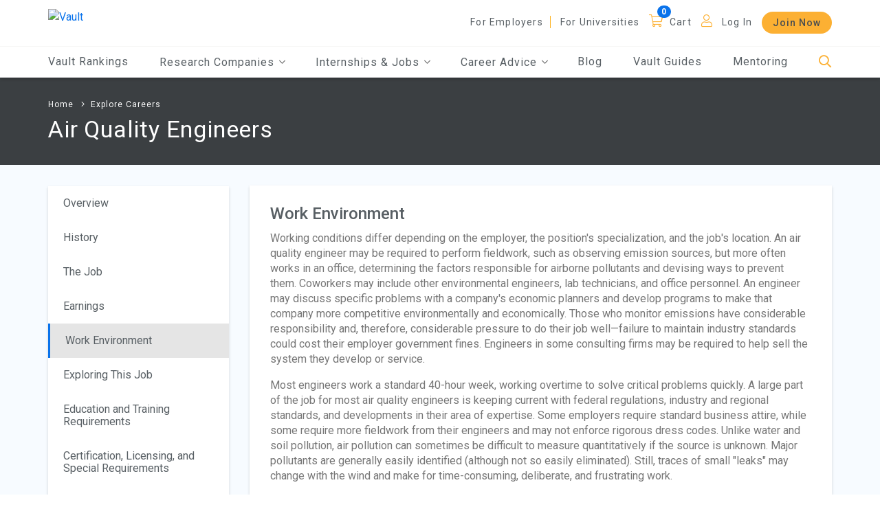

--- FILE ---
content_type: text/html; charset=utf-8
request_url: https://legacy.vault.com/industries-professions/professions/a/air-quality-engineers/work-environment
body_size: 220584
content:






<!doctype html>
<html lang="en">

<head>
    
        <!-- Google Tag Manager -->
        <script>(function(w,d,s,l,i){w[l]=w[l]||[];w[l].push({'gtm.start':
        new Date().getTime(),event:'gtm.js'});var f=d.getElementsByTagName(s)[0],
        j=d.createElement(s),dl=l!='dataLayer'?'&l='+l:'';j.async=true;j.src=
        'https://www.googletagmanager.com/gtm.js?id='+i+dl;f.parentNode.insertBefore(j,f);
        })(window,document,'script','dataLayer','GTM-553WXH6');</script>
        <!-- End Google Tag Manager -->


    <meta charset="utf-8">
    
    <meta name="viewport" content="width=device-width, initial-scale=1.0" />
    <meta name="MobileOptimized" content="width">
    <meta name="HandheldFriendly" content="true">
    <meta http-equiv="x-ua-compatible" content="IE=edge">
    <title class="notranslate">Air Quality Engineers Job Description, Duties & Salary | Vault.com</title>

    
    <meta name="description" content="Learn more about Air Quality Engineers. Get the facts. Browse Air Quality Engineers job descriptions, duties, and salary. Learn about the skills and experience needed."></meta>
    <meta name="keywords" content=""></meta>
    <meta name="robots" content="NOINDEX, FOLLOW, NOODP"></meta>
        <meta name="v:product" content="Vault"></meta>
        <meta name="v:orgtype" content=""></meta>
        <meta property="article:publisher" content="https://www.facebook.com/FirsthandHQ"></meta>
        <meta property="og:site_name" content="Vault"></meta>
        <meta property="og:type" content="article"></meta>
        <meta property="og:title" content="Air Quality Engineers|Vault.com"></meta>
        <meta property="og:description" content="Learn more about Air Quality Engineers. Get the facts and basic overview about this profession including salary information, experience needed, skills, education and training requirements."></meta>
        <meta property="og:url" content="https://legacy.vault.com/industries-professions"></meta>
        <link rel="canonical" href="https://legacy.vault.com/industries-professions" />


    <link rel="shortcut icon" href="/images/favicon.ico" />
    <link href="/bundles/select.min?v=DTwICKWFZkNMOsnjv5VA3K7_iNi0Tc2KJXNcEpikwts1" rel="stylesheet"/>

    
    <link href="/css/main.min.css" rel="stylesheet" />  
    <link href="/bundles/owl.carousel?v=Hi5oK8K9Shcak0LoNPIcbi1L8HOxR99i6SYbcZNYPw41" rel="stylesheet"/>

    <link href="/bundles/jqueryTree?v=0cIoaN4iU8fhEwMdxdMJBrelF8CZcQqnFKucg8__hpI1" rel="stylesheet"/>

    <link href="/bundles/JQueryUI?v=OCFyForfHi0WqtXLXunMQvM_zdUfu-UtJrLpeNtgVks1" rel="stylesheet"/>

    <link href="/bundles/additionalCSS?v=yHPRmGFpBE5RtmT5A9dwrxJ1Pq0rHEcf9jt7NdIv0AE1" rel="stylesheet"/>

    <link href="/bundles/vault-custom?v=B9KqewvLVR6vkgf_N4iQHceRX4KqMzi7iaZEdKJwp5M1" rel="stylesheet"/>


    
    <script src="/bundles/RequiredBegin?v=fDZ8x7VGa8-zXS1MRK1llksnk4LkhFUqY7UnYbQCuu01"></script>


    
    <script type="text/javascript">

        (function (i, s, o, g, r, a, m) {
            i['GoogleAnalyticsObject'] = r; i[r] = i[r] || function () {
                (i[r].q = i[r].q || []).push(arguments)
            }, i[r].l = 1 * new Date(); a = s.createElement(o),
            m = s.getElementsByTagName(o)[0]; a.async = 1; a.src = g; m.parentNode.insertBefore(a, m)
        })(window, document, 'script', '//www.google-analytics.com/analytics.js', 'ga');

        ga('create', 'UA-206421-1', 'auto');
        ga('require', 'linkid');


        ga('send', 'pageview');

    </script>
    <!-- Google tag (gtag.js) -->
    <script async src="https://www.googletagmanager.com/gtag/js?id=G-FEGZGNTDLE"></script>
    <script>window.dataLayer = window.dataLayer || []; function gtag() { dataLayer.push(arguments); } gtag('js', new Date()); gtag('config', 'G-FEGZGNTDLE');</script>

    

    

    

<script async='async' src='https://securepubads.g.doubleclick.net/tag/js/gpt.js'></script>
<script>
    var googletag = googletag || {};
    googletag.cmd = googletag.cmd || [];
    var banner_mapping = null;
</script>
<script>

    

    var DBClickAdIDs = ["div-gpt-ad-1576267371302-0","div-gpt-ad-1576267418706-0"];

    
    var nxtSlotNum = 0; 
    function GetSlotID() {
        
        return DBClickAdIDs[nxtSlotNum % DBClickAdIDs.length] + "_d" + "-" + nxtSlotNum++;
    }

    
    function BuildDblClkSlot(googletag, slotID) {

        
        var SwitchSlot = slotID.indexOf("_d") ? slotID.substring(0, slotID.indexOf("_d")) : slotID;

        
        var slot = null;
        try {
            switch (SwitchSlot) {
                    
                    case 'div-gpt-ad-1576267371302-0':
                        slot = googletag.defineSlot('/9918578/Banner', [[250, 250], [728, 90], [300, 250]], slotID)
                            .defineSizeMapping(banner_mapping)
                            .setCollapseEmptyDiv(true, true)
                            .addService(googletag.pubads());
                        break;
                    
                    
                    case 'div-gpt-ad-1576267418706-0':
                        slot = googletag.defineSlot('/9918578/Banner_2', [[728, 90], [300, 250], [250, 250]], slotID)
                            .defineSizeMapping(banner_mapping)
                            .setCollapseEmptyDiv(true, true)
                            .addService(googletag.pubads());
                        break;
                    
            }
        }
        catch(e) { slot = null; }
        return slot;
    }

    
    try {
        googletag.cmd.push(function () {

            var gptadslots = [];

            
                        
                            banner_mapping = googletag.sizeMapping()
                                .addSize([1024, 0], [728, 90])  
                                .addSize([800, 0], [728, 90])   
                                .addSize([600, 0], [728, 90])   
                                .addSize([0, 0], [250, 250])      
                                .build();
                        
                                
                        
                        googletag.defineSlot('/9918578/Banner', [[250, 250], [728, 90], [300, 250]], 'div-gpt-ad-1576267371302-0')
                            .defineSizeMapping(banner_mapping)
                            .setCollapseEmptyDiv(true, true)
                            .addService(googletag.pubads());
                    
                    
                        
                        googletag.defineSlot('/9918578/Banner_2', [[728, 90], [300, 250], [250, 250]], 'div-gpt-ad-1576267418706-0')
                            .defineSizeMapping(banner_mapping)
                            .setCollapseEmptyDiv(true, true)
                            .addService(googletag.pubads());
                    

            
                    
                        
                        googletag.defineSlot('/9918578/Mid', [[250, 250]], 'div-gpt-ad-1553788812882-0')
                            .setCollapseEmptyDiv(true, true)
                            .addService(googletag.pubads());
                    
                    
                        
                        googletag.defineSlot('/9918578/Mid_Vertical', [[240, 400]], 'div-gpt-ad-1553788988231-0')
                            .setCollapseEmptyDiv(true, true)
                            .addService(googletag.pubads());
                    

            
                        googletag.pubads().setTargeting("section", "professions");
                        googletag.pubads().setTargeting("industryId", ["63","81","83","85"]);
                        googletag.pubads().setTargeting("product", "Vault");

            googletag.pubads().enableSingleRequest();
            googletag.pubads().collapseEmptyDivs();
            
            googletag.enableServices();
        });
    }
    catch (f) { }
</script>
</head>

<body class="pendo_vault">

    
        <!-- Google Tag Manager (noscript) -->
        <noscript><iframe src="https://www.googletagmanager.com/ns.html?id=GTM-553WXH6"
        height="0" width="0" style="display:none;visibility:hidden"></iframe></noscript>
        <!-- End Google Tag Manager (noscript) -->


    


    

    
    

    
    <div class="container-fluid ">

        


        

<div class="overlay1"></div>
<div class="overlay2"></div>
<div class="overlay3" style="opacity: 0; height: 0px;"></div>
<div class="headerSearch">
    <div class="container max-width">
<form action="/industries-professions/professions/a/air-quality-engineers/work-environment" enctype="multipart/form-data" id="FormSearch" method="post"><input name="__RequestVerificationToken" type="hidden" value="KLGtRksRT6XNk2jkVZVzGwfKncazjRnOWOKZ1RH1-qlpXJUhjgQwpiP7hmtg-1xSkGRp2yRSJtldrcy-tW_VgpRosKjR5FDoKT2kZx7wwyE1" />            <div class="d-flex flex-row justify-content-end" style="margin-bottom: 17px;">
                <a href="javascript:void(0);" class="searchBarBtnCloseBtn" aria-label="Close" tabindex="0">
                    <i class="fal fa-times"></i>
                </a>
            </div>
            <div class="d-flex flex-row align-items-end justify-content-between">
                
                <input aria-label="Search" autocomplete="off" class="headerSearchBox" id="SearchInfo_SearchQuery" maxlength="500" name="SearchInfo.SearchQuery" placeholder="Search Vault" type="text" value="" />
                <a class="headerSearchButton" href="javascript:void(0);" aria-label="Search">
                    <span class="fa-stack fa-lg">
                        <i class="fas fa-circle fa-stack-2x goldMango"></i>
                        <i class="fal fa-search fa-stack-1x fa-inverse"></i>
                    </span>
                </a>
            </div>
<div class="validation-summary-valid" data-valmsg-summary="true"><ul><li style="display:none"></li>
</ul></div><input name='ufprt' type='hidden' value='[base64]' /></form>    </div>
</div>

<header>
    
    <a href="javscript:void(0);" class="screen-reader-text skipContent">Skip to Main Content</a>

    


    <div class="container-fluid">
        <div class="container max-width">
            <div class="d-flex flex-row align-items-center justify-content-between">
                <div class="logo">
                    <div class="toggle-nav">
                        <div class="menu-bar">
                            <a class="toggle menuToggle" aria-label="Menu Toggle">
                                <i class="far fa-bars ma5menu__icon-toggle"></i>
                            </a>
                        </div>
                        <nav id="main-nav" aria-label="hamburger menu navigation">
                            <ul>
                                <li>
                                    <a href="/best-companies-to-work-for" class="header-mobile-vault-rankings">Vault Rankings</a>
                                </li>
                                <li>
                                    <span>Research Companies</span>
                                    <ul>
                                        <li>
                                            <a href="/best-law-firms-legal-careers" class="header-mobile-law-firms"><span>Law Firms</span></a>
                                        </li>
                                        <li>
                                            <a href="/best-consulting-firms" class="header-mobile-consulting-firms"><span>Consulting Firms</span></a>
                                        </li>
                                        <li>
                                            <a href="/best-investment-banks-firms" class="header-mobile-investment-banks"><span>Investment Banks</span></a>
                                        </li>
                                        <li>
                                            <a href="/best-accounting-firms" class="header-mobile-accounting-firms"><span>Accounting Firms</span></a>
                                        </li>
                                        
                                        <li>
                                            <a href="/company-ratings-research" class="header-mobile-browse-companies"><span>Browse More Companies</span></a>
                                        </li>
                                    </ul>
                                </li>
                                    <li>
                                        <span>Internships & Jobs</span>
                                        <ul>
                                            <li>
                                                <a href="/internship-programs" class="header-mobile-explore-internships"><span>Explore Internships</span></a>
                                            </li>
                                            <li>
                                                <a href="https://jobs.vault.com/" class="header-mobile-jobs" target="_blank"><span>Jobs</span></a>
                                            </li>
                                        </ul>
                                    </li>
                                <li>
                                    <span>Career Advice</span>
                                    <ul>
                                            <li>
                                                <a href="/resume-tips" class="header-mobile-resume-tips-samples"><span>Resume Tips &amp; Samples</span></a>
                                            </li>
                                            <li>
                                                <a href="/cover-letters-tips" class="header-mobile-cover-letter-advice"><span>Cover Letter Advice</span></a>
                                            </li>
                                            <li>
                                                <a href="/interview-questions-advice" class="header-mobile-interview-tips-questions"><span>Interview Tips &amp; Questions</span></a>
                                            </li>
                                            <li>
                                                <a href="/networking-tips" class="header-mobile-networking"><span>Networking 101</span></a>
                                            </li>
                                        <li>
                                            <a href="/industry-rankings" class="header-mobile-research-industries"><span>Research Industries</span></a>
                                        </li>
                                        <li>
                                            <a href="/best-jobs-and-career-guidance" class="header-mobile-explore-careers"><span>Explore Careers</span></a>
                                        </li>
                                        <li>
                                            <a href="/day-in-the-life-of" class="header-mobile-day-in-life"><span>Day in the Life</span></a>
                                        </li>
                                        <li>
                                            <a href="/explore/explore-all-schools" class="header-mobile-find-schools"><span>Find Schools</span></a>
                                        </li>
                                            <li>
                                                <a href="/diversity-inclusion-resources" class="header-mobile-find-schools"><span>Diversity &amp; Inclusion</span></a>
                                            </li>
                                                                                    <li>
                                                <a href="/coronavirus-resources" class="header-mobile-find-schools"><span>COVID-19 Resources</span></a>
                                            </li>
                                                                            </ul>
                                </li>
                                <li>
                                    <a href="/blogs-employment-news" class="header-mobile-blogs"><span>Blog</span></a>
                                </li>
                                <li>
                                    <a href="/vault-guides" class="header-mobile-guides">Vault Guides</a>
                                </li>

                                    <li>
                                        <a href="/firsthand?EncodedRedirectUrl=https%253A%252F%252Fwww.evisors.com%252Fapp%2523%21%252Fsearch" target="_blank" class="header-mobile-mentoring">Mentoring</a>
                                    </li>
                                    <li class="moreNav">
                                                <a href="/about-us/employer-review-sites" class="nav-item">For Employers</a>
                                        <a href="/about-us/college-rating-website" class="nav-item header-mobile-for-universities">For Universities</a>
                                    </li>
                                                                    <li class="Cart">
    <a href="javascript:void(0);" class=" header-cart">Cart</a>
    <a href="javascript:void(0);" class="badge1  header-cart" data-badge="0" aria-label="Cart"></a>

                                    </li>
                                                                    <li class="MobiLogIn">
                                        <a href="javascript:void(0);" data-toggle="modal" data-target="#LoginModal" class="nav-item header-mobile-log-in">Log In</a>
                                    </li>
                                                                    <li class="moreNav p-t-0 ">
                                        
                                                <a href="/join-gold" class="btn header-mobile-join-now">Join Now</a>
                                    </li>

                                                            </ul>
                        </nav>
                    </div>
                    <a href="/" aria-label="Vault Home" class="header-home">
                        
                        <img alt="Vault" src="//images.vault.com/logo.png">
                    </a>
                </div>
                <div class="mobi-search">
                    <a href="javascript:void(0);" class="headerSearchBtn header-mobile-search" aria-label="Search">
                        <i class="fal fa-search"></i>
                    </a>
                </div>
                


                <nav class="header-menu" aria-label="header menu">
                    <ul>
                                <li>
                                        <a href="/about-us/employer-review-sites">For Employers</a>
                                </li>
                            <li>
                                <a href="/about-us/college-rating-website" class="header-for-universities">For Universities</a>
                            </li>
                    </ul>
                    <ul class="icon">
                        
                            <li>
    <a href="javascript:void(0);" class="nav-item header-cart">Cart</a>
    <a href="javascript:void(0);" class="badge1 nav-item header-cart" data-badge="0" aria-label="Cart"></a>

                            </li>

                            <li>
                                <a href="javascript:void(0);" data-toggle="modal" data-target="#LoginModal" class="logInLink user header-log-in">Log In</a>
                            </li>
                    </ul>
                                <button type="button" class="btn header-join-now" value="Join Now" tabindex="0" data-link="/join-gold">Join Now</button>
                </nav>
            </div>
        </div>
    </div>

    <nav id="main" aria-label="main navigation">
        <div class="container max-width">
            <ul class="DeskmainMenu mainMenu d-flex flex-row align-items-center justify-content-between">
                <li>
                    <a href="/best-companies-to-work-for" class="header-vault-rankings">Vault Rankings</a>
                </li>
                <li tabindex="0">
                    <span>Research Companies <i class="fal fa-angle-down"></i></span>
                    <ul class="headerSubMenu subMenu">
                        <li>
                            <a href="/best-law-firms-legal-careers" class="header-law-firms"><span>Law Firms</span></a>
                        </li>
                        <li>
                            <a href="/best-consulting-firms" class="header-consulting-firms"><span>Consulting Firms</span></a>
                        </li>
                        <li>
                            <a href="/best-investment-banks-firms" class="header-investment-banks"><span>Investment Banks</span></a>
                        </li>
                        <li>
                            <a href="/best-accounting-firms" class="header-accounting-firms"><span>Accounting Firms</span></a>
                        </li>
                        
                        <div class="More">
                            <a href="/company-ratings-research" class="header-browse-companies">
                                Browse More Companies
                                <i class="fal fa-angle-right"></i>
                                <i class="fal fa-angle-right"></i>
                            </a>
                        </div>
                    </ul>
                </li>
                    <li tabindex="0">
                        <span>Internships & Jobs <i class="fal fa-angle-down"></i></span>
                        <ul class="headerSubMenu subMenu">

                            <li>
                                <a href="/internship-programs" class="header-mobile-explore-internships"><span>Explore Internships</span></a>
                            </li>
                            <li>
                                <a href="https://jobs.vault.com/" class="header-mobile-jobs" target="_blank"><span>Jobs</span></a>
                            </li>
                        </ul>
                    </li>
                <li tabindex="0">
                    <span>Career Advice <i class="fal fa-angle-down"></i></span>
                    <ul class="headerSubMenu subMenu">
                            <li>
                                <a href="/resume-tips" class="header-resume-tips-samples"><span>Resume Tips &amp; Samples</span></a>
                            </li>
                            <li>
                                <a href="/cover-letters-tips" class="header-cover-letter-advice"><span>Cover Letter Advice</span></a>
                            </li>
                            <li>
                                <a href="/interview-questions-advice" class="header-interview-tips-questions"><span>Interview Tips &amp; Questions</span></a>
                            </li>
                            <li>
                                <a href="/networking-tips" class="header-networking"><span>Networking 101</span></a>
                            </li>
                        <li>
                            <a href="/industry-rankings" class="header-research-industries"><span>Research Industries</span></a>
                        </li>
                        <li>
                            <a href="/best-jobs-and-career-guidance" class="header-explore-careers"><span>Explore Careers</span></a>
                        </li>
                        <li>
                            <a href="/day-in-the-life-of" class="header-day-in-life"><span>Day in the Life</span></a>
                        </li>
                        <li>
                            <a href="/explore/explore-all-schools" class="header-find-schools"><span>Find Schools</span></a>
                        </li>
                            <li>
                                <a href="/diversity-inclusion-resources" class="header-mobile-find-schools"><span>Diversity &amp; Inclusion</span></a>
                            </li>
                                                    <li>
                                <a href="/coronavirus-resources" class="header-mobile-find-schools"><span>COVID-19 Resources</span></a>
                            </li>
                                            </ul>
                </li>
                <li>
                    <a href="/blogs-employment-news" class="header-blogs"><span>Blog</span></a>
                </li>
                <li>
                    <a href="/vault-guides" class="header-guides">Vault Guides</a>
                </li>
                    <li>
                        <a href="/firsthand?EncodedRedirectUrl=https%253A%252F%252Fwww.evisors.com%252Fapp%2523%21%252Fsearch" target="_blank" class="header-mobile-mentoring">Mentoring</a>
                    </li>
                <li>
                    <a href="javascript:void(0);" class="headerSearchBtn header-search" aria-label="Search">
                        <i class="fal fa-search"></i>
                    </a>
                </li>
            </ul>
        </div>
    </nav>
</header>
        <main>
            
            

            
            
<section class="BannerSection1 headerGap justify-content-center pgBanner">
    <div class="container max-width">
<p class="BreadcrumbList">
    
        <a href="/">Home</a>
                <a href="/best-jobs-and-career-guidance" class="">Explore Careers</a>
</p>
<h1>Air Quality Engineers </h1>
    </div>
</section>


            
            



<section class="BlogList SingleIndustrySection company contrastSection d-flex justify-content-center min-height footspaceP">
    <div class="container max-width removepad">
        <div id="main-content" class="row">

            <div class="col-lg-3 skipMaxWidth ">


<div id="sidebar" class="sidebar">
    <div class="sidebar__inner">
        <div class="col-md-12 BreakRules">
            <a href="javascript:void(0);" class=" FilterBtn d-block mx-auto show-sm box-shadow focusedItem chromefix" id="OpenNavCard">
                Work Environment
                <span class="selectIcon"><i class="fal fa-angle-down"></i></span>
            </a>
        </div>
        <div class="col-md-12 BreakRulesDesk">
            <div class="nav-card box-shadow">
                    <ul>
                        
                                                        <li class="">
                                    <a href="/industries-professions/professions/a/air-quality-engineers">
                                        Overview
                                    </a>
                                </li>
                                <li class="">
                                    <a href="/industries-professions/professions/a/air-quality-engineers/history">
                                        History
                                    </a>
                                </li>
                                <li class="">
                                    <a href="/industries-professions/professions/a/air-quality-engineers/the-job">
                                        The Job
                                    </a>
                                </li>
                                <li class="">
                                    <a href="/industries-professions/professions/a/air-quality-engineers/earnings">
                                        Earnings
                                    </a>
                                </li>
                                <li class="active">
                                    <a href="/industries-professions/professions/a/air-quality-engineers/work-environment">
                                        Work Environment
                                    </a>
                                </li>
                                <li class="">
                                    <a href="/industries-professions/professions/a/air-quality-engineers/exploring-this-job">
                                        Exploring This Job
                                    </a>
                                </li>
                                <li class="">
                                    <a href="/industries-professions/professions/a/air-quality-engineers/education-and-training-requirements">
                                        Education and Training Requirements
                                    </a>
                                </li>
                                <li class="">
                                    <a href="/industries-professions/professions/a/air-quality-engineers/certification-licensing-and-special-requirements">
                                        Certification, Licensing, and Special Requirements
                                    </a>
                                </li>
                                <li class="">
                                    <a href="/industries-professions/professions/a/air-quality-engineers/experience-skills-and-personality-traits">
                                        Experience, Skills, and Personality Traits
                                    </a>
                                </li>
                                <li class="">
                                    <a href="/industries-professions/professions/a/air-quality-engineers/employment-prospects">
                                        Employment Prospects
                                    </a>
                                </li>
                                <li class="">
                                    <a href="/industries-professions/professions/a/air-quality-engineers/advancement-prospects">
                                        Advancement Prospects
                                    </a>
                                </li>
                                <li class="">
                                    <a href="/industries-professions/professions/a/air-quality-engineers/outlook">
                                        Outlook
                                    </a>
                                </li>
                                <li class="">
                                    <a href="/industries-professions/professions/a/air-quality-engineers/unions-and-associations">
                                        Unions and Associations
                                    </a>
                                </li>
                                <li class="">
                                    <a href="/industries-professions/professions/a/air-quality-engineers/tips-for-entry">
                                        Tips for Entry
                                    </a>
                                </li>
                                <li class="">
                                    <a href="/industries-professions/professions/a/air-quality-engineers/resources-and-associations">
                                        Resources and Associations
                                    </a>
                                </li>

                    </ul>
            </div>
        </div>
    </div>
</div>
            </div>

            <div class="col-lg-9 col-md-12">
                
    <div class="d-flex flex-column box-shadow whiteBackground position-relative m-tp-30 ">
        <div class="d-flex flex-column w-100 contentBlock1 p-b-10 m-b-0">
            <div class="title">Work Environment</div>

            
                    <div class="default_cotent3">
                        <p>Working conditions differ depending on the employer, the position's specialization, and the job's location. An air quality engineer may be required to perform fieldwork, such as observing emission sources, but more often works in an office, determining the factors responsible for airborne pollutants and devising ways to prevent them. Coworkers may include other environmental engineers, lab technicians, and office personnel. An engineer may discuss specific problems with a company's economic planners and develop programs to make that company more competitive environmentally and economically. Those who monitor emissions have considerable responsibility and, therefore, considerable pressure to do their job well—failure to maintain industry standards could cost their employer government fines. Engineers in some consulting firms may be required to help sell the system they develop or service.</p>
<p>Most engineers work a standard 40-hour week, working overtime to solve critical problems quickly. A large part of the job for most air quality engineers is keeping current with federal regulations, industry and regional standards, and developments in their area of expertise. Some employers require standard business attire, while some require more fieldwork from their engineers and may not enforce rigorous dress codes. Unlike water and soil pollution, air pollution can sometimes be difficult to measure quantitatively if the source is unknown. Major pollutants are generally easily identified (although not so easily eliminated). Still, traces of small "leaks" may change with the wind and make for time-consuming, deliberate, and frustrating work.</p>
                    </div>

            
        </div>
    </div>

                
            <!--Ad Spot-->
                <div class="container max-width removepad feedIgnore">
                    <div class="ad-block">
                        <div class="container max-w-100 d-flex justify-content-center p-t-50 p-b-20">
                            <div class="row">
                                <div id='div-gpt-ad-1576267371302-0'>
                                    <script>
                                    googletag.cmd.push(function () { googletag.display('div-gpt-ad-1576267371302-0'); });
                                    </script>
                                </div>
                            </div>
                        </div>
                    </div>
                </div>



                
    <div class="d-flex flex-column justify-content-start align-items-start border-line box-shadow whiteBackground DiversityPrograms m-t-30">
        <div class="title">Related Professions</div>
        <div class="row w-100">
            <div class="col-12">
                <ul class="ArticleLinks">
                        <li><a href="/industries-professions/professions/t/3-d-printing-specialists">3-D Printing Specialists
 </a></li>
                        <li><a href="/industries-professions/professions/a/advanced-manufacturing-engineers">Advanced Manufacturing Engineers</a></li>
                        <li><a href="/industries-professions/professions/a/advanced-manufacturing-technicians">Advanced Manufacturing Technicians</a></li>
                        <li><a href="/industries-professions/professions/a/aeronautical-and-aerospace-technicians">Aeronautical and Aerospace Technicians</a></li>
                        <li><a href="/industries-professions/professions/a/aerospace-engineers">Aerospace Engineers</a></li>
                        <li><a href="/industries-professions/professions/a/agricultural-scientists">Agricultural Scientists</a></li>
                        <li><a href="/industries-professions/professions/a/airport-service-workers">Airport Service Workers</a></li>
                        <li><a href="/industries-professions/professions/a/aquarists">Aquarists</a></li>
                        <li><a href="/industries-professions/professions/a/arborists">Arborists</a></li>
                        <li><a href="/industries-professions/professions/a/audio-recording-engineers">Audio Recording Engineers</a></li>
                        <li><a href="/industries-professions/professions/a/automation-engineers">Automation Engineers</a></li>
                        <li><a href="/industries-professions/professions/a/automotive-engineering-technicians">Automotive Engineering Technicians</a></li>
                        <li><a href="/industries-professions/professions/a/automotive-engineers">Automotive Engineers</a></li>
                        <li><a href="/industries-professions/professions/a/avionics-engineers">Avionics Engineers</a></li>
                        <li><a href="/industries-professions/professions/a/avionics-technicians">Avionics Technicians</a></li>
                        <li><a href="/industries-professions/professions/b/biochemical-engineers">Biochemical Engineers</a></li>
                        <li><a href="/industries-professions/professions/b/biochemists">Biochemists</a></li>
                        <li><a href="/industries-professions/professions/b/bioenergy-biofuels-workers">Bioenergy/Biofuels Workers</a></li>
                        <li><a href="/industries-professions/professions/b/biofuels-processing-technicians">Biofuels Processing Technicians</a></li>
                        <li><a href="/industries-professions/professions/b/biofuels-production-managers">Biofuels Production Managers</a></li>
                        <li><a href="/industries-professions/professions/b/biofuels-biodiesel-technology-and-product-development-managers">Biofuels/Biodiesel Technology and Product Development Managers</a></li>
                        <li><a href="/industries-professions/professions/b/biologists">Biologists</a></li>
                        <li><a href="/industries-professions/professions/b/biomass-plant-technicians">Biomass Plant Technicians</a></li>
                        <li><a href="/industries-professions/professions/b/biomass-power-plant-managers">Biomass Power Plant Managers</a></li>
                        <li><a href="/industries-professions/professions/b/biomedical-engineers">Biomedical Engineers</a></li>
                        <li><a href="/industries-professions/professions/b/botanists">Botanists</a></li>
                        <li><a href="/industries-professions/professions/b/broadcast-engineers">Broadcast Engineers</a></li>
                        <li><a href="/industries-professions/professions/b/brownfield-redevelopment-specialists-and-site-managers">Brownfield Redevelopment Specialists and Site Managers</a></li>
                        <li><a href="/industries-professions/professions/b/building-automation-systems-engineers">Building Automation Systems Engineers</a></li>
                        <li><a href="/industries-professions/professions/b/building-automation-systems-technicians">Building Automation Systems Technicians</a></li>
                        <li><a href="/industries-professions/professions/b/building-performance-diagnosticians">Building Performance Diagnosticians</a></li>
                        <li><a href="/industries-professions/professions/b/business-managers">Business Managers</a></li>
                        <li><a href="/industries-professions/professions/c/ceramics-engineers">Ceramics Engineers</a></li>
                        <li><a href="/industries-professions/professions/c/chemical-engineers">Chemical Engineers</a></li>
                        <li><a href="/industries-professions/professions/c/chemical-technicians">Chemical Technicians</a></li>
                        <li><a href="/industries-professions/professions/c/chemists">Chemists</a></li>
                        <li><a href="/industries-professions/professions/c/chief-robotics-officer">Chief Robotics Officer</a></li>
                        <li><a href="/industries-professions/professions/c/chief-sustainability-officers">Chief Sustainability Officers</a></li>
                        <li><a href="/industries-professions/professions/c/chimney-sweeps">Chimney Sweeps</a></li>
                        <li><a href="/industries-professions/professions/c/civil-engineering-technicians">Civil Engineering Technicians</a></li>
                        <li><a href="/industries-professions/professions/c/civil-engineers">Civil Engineers</a></li>
                        <li><a href="/industries-professions/professions/c/climate-scientists">Climate Scientists</a></li>
                        <li><a href="/industries-professions/professions/c/corporate-climate-strategists">Corporate Climate Strategists</a></li>
                        <li><a href="/industries-professions/professions/d/digital-workplace-experience-engineers">Digital Workplace Experience Engineers</a></li>
                        <li><a href="/industries-professions/professions/d/driverless-car-engineers">Driverless Car Engineers</a></li>
                        <li><a href="/industries-professions/professions/d/drone-engineers">Drone Engineers</a></li>
                        <li><a href="/industries-professions/professions/d/drug-developers">Drug Developers</a></li>
                        <li><a href="/industries-professions/professions/e/ecologists">Ecologists</a></li>
                        <li><a href="/industries-professions/professions/e/electrical-engineering-technologists">Electrical Engineering Technologists</a></li>
                        <li><a href="/industries-professions/professions/e/electrical-engineers">Electrical Engineers</a></li>
                        <li><a href="/industries-professions/professions/e/electromechanical-engineering-technologists">Electromechanical Engineering Technologists</a></li>
                        <li><a href="/industries-professions/professions/e/electronics-engineering-technicians">Electronics Engineering Technicians</a></li>
                        <li><a href="/industries-professions/professions/e/electronics-engineers">Electronics Engineers</a></li>
                        <li><a href="/industries-professions/professions/e/embedded-systems-engineers">Embedded Systems Engineers</a></li>
                        <li><a href="/industries-professions/professions/e/energy-conservation-technicians">Energy Conservation Technicians</a></li>
                        <li><a href="/industries-professions/professions/e/energy-consultants">Energy Consultants</a></li>
                        <li><a href="/industries-professions/professions/e/energy-efficiency-engineers">Energy Efficiency Engineers</a></li>
                        <li><a href="/industries-professions/professions/e/engineering-technicians">Engineering Technicians</a></li>
                        <li><a href="/industries-professions/professions/e/engineers">Engineers</a></li>
                        <li><a href="/industries-professions/professions/e/environmental-economists">Environmental Economists</a></li>
                        <li><a href="/industries-professions/professions/e/environmental-education-program-directors">Environmental Education Program Directors</a></li>
                        <li><a href="/industries-professions/professions/e/environmental-engineers">Environmental Engineers</a></li>
                        <li><a href="/industries-professions/professions/e/environmental-lawyers">Environmental Lawyers</a></li>
                        <li><a href="/industries-professions/professions/e/environmental-lobbyists">Environmental Lobbyists</a></li>
                        <li><a href="/industries-professions/professions/e/environmental-planners">Environmental Planners</a></li>
                        <li><a href="/industries-professions/professions/e/environmental-restoration-planners">Environmental Restoration Planners</a></li>
                        <li><a href="/industries-professions/professions/e/environmental-scientists">Environmental Scientists</a></li>
                        <li><a href="/industries-professions/professions/e/environmental-technicians">Environmental Technicians</a></li>
                        <li><a href="/industries-professions/professions/e/epa-special-agents-criminal-investigation-division">EPA Special Agents</a></li>
                        <li><a href="/industries-professions/professions/e/ethical-sourcing-officer">Ethical Sourcing Officer</a></li>
                        <li><a href="/industries-professions/professions/f/fish-and-game-wardens">Fish and Game Wardens</a></li>
                        <li><a href="/industries-professions/professions/f/forensic-engineers">Forensic Engineers</a></li>
                        <li><a href="/industries-professions/professions/f/forensic-meteorologists">Forensic Meteorologists</a></li>
                        <li><a href="/industries-professions/professions/f/foresters">Foresters</a></li>
                        <li><a href="/industries-professions/professions/f/forestry-technicians">Forestry Technicians</a></li>
                        <li><a href="/industries-professions/professions/f/fuel-cell-engineers">Fuel Cell Engineers</a></li>
                        <li><a href="/industries-professions/professions/g/general-maintenance-mechanics">General Maintenance Mechanics</a></li>
                        <li><a href="/industries-professions/professions/g/genetic-engineers">Genetic Engineers</a></li>
                        <li><a href="/industries-professions/professions/g/geological-technicians">Geological Technicians</a></li>
                        <li><a href="/industries-professions/professions/g/geologists">Geologists</a></li>
                        <li><a href="/industries-professions/professions/g/geophysicists">Geophysicists</a></li>
                        <li><a href="/industries-professions/professions/g/geotechnical-engineers">Geotechnical Engineers</a></li>
                        <li><a href="/industries-professions/professions/g/green-builders">Green Builders</a></li>
                        <li><a href="/industries-professions/professions/g/green-hotel-resort-ecomanagers">Green Hotel/Resort Ecomanagers</a></li>
                        <li><a href="/industries-professions/professions/g/green-products-manufacturers">Green Products Manufacturers</a></li>
                        <li><a href="/industries-professions/professions/g/green-transportation-careers">Green Transportation Careers</a></li>
                        <li><a href="/industries-professions/professions/g/grounds-managers">Grounds Managers</a></li>
                        <li><a href="/industries-professions/professions/g/groundwater-professionals">Groundwater Professionals</a></li>
                        <li><a href="/industries-professions/professions/h/hardware-engineers">Hardware Engineers</a></li>
                        <li><a href="/industries-professions/professions/h/hazardous-waste-management-specialists">Hazardous Waste Management Specialists</a></li>
                        <li><a href="/industries-professions/professions/h/hazardous-waste-management-technicians">Hazardous Waste Management Technicians</a></li>
                        <li><a href="/industries-professions/professions/h/heating-and-cooling-technicians">Heating and Cooling Technicians</a></li>
                        <li><a href="/industries-professions/professions/h/horticultural-inspectors">Horticultural Inspectors</a></li>
                        <li><a href="/industries-professions/professions/h/horticultural-technicians">Horticultural Technicians</a></li>
                        <li><a href="/industries-professions/professions/h/hydropower-and-marine-energy-industry-workers">Hydropower and Marine Energy Industry Workers</a></li>
                        <li><a href="/industries-professions/professions/h/hypersonics-engineers">Hypersonics Engineers</a></li>
                        <li><a href="/industries-professions/professions/h/hypersonics-technicians">Hypersonics Technicians</a></li>
                        <li><a href="/industries-professions/professions/i/indoor-environmental-health-specialists">Indoor Environmental Health Specialists</a></li>
                        <li><a href="/industries-professions/professions/i/industrial-chemicals-workers">Industrial Chemicals Workers</a></li>
                        <li><a href="/industries-professions/professions/i/industrial-ecologists">Industrial Ecologists</a></li>
                        <li><a href="/industries-professions/professions/i/industrial-engineering-technicians">Industrial Engineering Technicians</a></li>
                        <li><a href="/industries-professions/professions/i/industrial-engineers">Industrial Engineers</a></li>
                        <li><a href="/industries-professions/professions/i/industrial-safety-and-health-technicians">Industrial Safety and Health Technicians</a></li>
                        <li><a href="/industries-professions/professions/i/information-technology-infrastructure-engineers">Information Technology Infrastructure Engineers</a></li>
                        <li><a href="/industries-professions/professions/j/janitors-and-cleaners">Janitors and Cleaners</a></li>
                        <li><a href="/industries-professions/professions/l/laboratory-testing-technicians">Laboratory Testing Technicians</a></li>
                        <li><a href="/industries-professions/professions/l/land-acquisition-professionals">Land Acquisition Professionals</a></li>
                        <li><a href="/industries-professions/professions/l/land-trust-or-preserve-managers">Land Trust or Preserve Managers</a></li>
                        <li><a href="/industries-professions/professions/l/landscape-architects">Landscape Architects</a></li>
                        <li><a href="/industries-professions/professions/l/landscapers">Landscapers</a></li>
                        <li><a href="/industries-professions/professions/m/manufacturing-engineering-technologists">Manufacturing Engineering Technologists</a></li>
                        <li><a href="/industries-professions/professions/m/manufacturing-engineers">Manufacturing Engineers</a></li>
                        <li><a href="/industries-professions/professions/m/manufacturing-production-technicians">Manufacturing Production Technicians</a></li>
                        <li><a href="/industries-professions/professions/m/manufacturing-supervisors">Manufacturing Supervisors</a></li>
                        <li><a href="/industries-professions/professions/m/marine-biologists">Marine Biologists</a></li>
                        <li><a href="/industries-professions/professions/m/marine-engineers">Marine Engineers</a></li>
                        <li><a href="/industries-professions/professions/m/materials-engineers">Materials Engineers
</a></li>
                        <li><a href="/industries-professions/professions/m/mechanical-engineering-technicians">Mechanical Engineering Technicians</a></li>
                        <li><a href="/industries-professions/professions/m/mechanical-engineers">Mechanical Engineers</a></li>
                        <li><a href="/industries-professions/professions/m/mechatronics-engineers">Mechatronics Engineers</a></li>
                        <li><a href="/industries-professions/professions/m/metallurgical-engineers">Metallurgical Engineers</a></li>
                        <li><a href="/industries-professions/professions/m/metallurgical-technicians">Metallurgical Technicians</a></li>
                        <li><a href="/industries-professions/professions/m/methane-landfill-gas-collection-system-operators">Methane/Landfill Gas Collection System Operators</a></li>
                        <li><a href="/industries-professions/professions/m/methane-landfill-gas-generation-system-technicians">Methane/Landfill Gas Generation System Technicians</a></li>
                        <li><a href="/industries-professions/professions/m/microbiologists">Microbiologists</a></li>
                        <li><a href="/industries-professions/professions/m/mining-engineers">Mining Engineers</a></li>
                        <li><a href="/industries-professions/professions/m/molecular-and-cellular-biologists">Molecular and Cellular Biologists</a></li>
                        <li><a href="/industries-professions/professions/n/nanosystems-engineers">Nanosystems Engineers</a></li>
                        <li><a href="/industries-professions/professions/n/national-park-service-employees">National Park Service Employees</a></li>
                        <li><a href="/industries-professions/professions/n/naturalists">Naturalists</a></li>
                        <li><a href="/industries-professions/professions/n/nuclear-engineers">Nuclear Engineers</a></li>
                        <li><a href="/industries-professions/professions/o/oceanographers">Oceanographers</a></li>
                        <li><a href="/industries-professions/professions/o/optical-engineers">Optical Engineers</a></li>
                        <li><a href="/industries-professions/professions/p/packaging-engineers">Packaging Engineers</a></li>
                        <li><a href="/industries-professions/professions/p/park-rangers">Park Rangers</a></li>
                        <li><a href="/industries-professions/professions/p/parking-attendants">Parking Attendants</a></li>
                        <li><a href="/industries-professions/professions/p/petroleum-engineers">Petroleum Engineers</a></li>
                        <li><a href="/industries-professions/professions/p/petroleum-technicians">Petroleum Technicians</a></li>
                        <li><a href="/industries-professions/professions/p/plastics-engineers">Plastics Engineers</a></li>
                        <li><a href="/industries-professions/professions/p/plastics-technicians">Plastics Technicians</a></li>
                        <li><a href="/industries-professions/professions/p/plumbers-and-pipefitters">Plumbers and Pipefitters</a></li>
                        <li><a href="/industries-professions/professions/p/product-development-directors">Product Development Directors</a></li>
                        <li><a href="/industries-professions/professions/p/product-management-directors">Product Management Directors</a></li>
                        <li><a href="/industries-professions/professions/p/product-managers">Product Managers</a></li>
                        <li><a href="/industries-professions/professions/p/property-and-real-estate-managers">Property and Real Estate Managers</a></li>
                        <li><a href="/industries-professions/professions/q/quality-control-engineers">Quality Control Engineers</a></li>
                        <li><a href="/industries-professions/professions/q/quality-control-technicians">Quality Control Technicians</a></li>
                        <li><a href="/industries-professions/professions/r/radio-frequency-engineers">Radio Frequency Engineers</a></li>
                        <li><a href="/industries-professions/professions/r/radio-frequency-identification-device-specialists">Radio Frequency Identification Device Specialists</a></li>
                        <li><a href="/industries-professions/professions/r/range-managers">Range Managers</a></li>
                        <li><a href="/industries-professions/professions/r/real-estate-developers">Real Estate Developers</a></li>
                        <li><a href="/industries-professions/professions/r/recycling-and-reclamation-workers">Recycling and Reclamation Workers</a></li>
                        <li><a href="/industries-professions/professions/r/recycling-coordinators">Recycling Coordinators</a></li>
                        <li><a href="/industries-professions/professions/r/remote-health-care-engineers">Remote Health Care Engineers</a></li>
                        <li><a href="/industries-professions/professions/r/renewable-energy-careers">Renewable Energy Careers</a></li>
                        <li><a href="/industries-professions/professions/r/renewable-energy-engineers">Renewable Energy Engineers</a></li>
                        <li><a href="/industries-professions/professions/r/resort-workers">Resort Workers</a></li>
                        <li><a href="/industries-professions/professions/r/restaurant-and-food-service-managers">Restaurant and Food Service Managers</a></li>
                        <li><a href="/industries-professions/professions/r/rewilders">Rewilders</a></li>
                        <li><a href="/industries-professions/professions/r/robotics-engineers">Robotics Engineers</a></li>
                        <li><a href="/industries-professions/professions/r/robotics-integrators">Robotics Integrators</a></li>
                        <li><a href="/industries-professions/professions/r/robotics-technicians">Robotics Technicians</a></li>
                        <li><a href="/industries-professions/professions/s/security-consultants">Security Consultants</a></li>
                        <li><a href="/industries-professions/professions/s/security-guards">Security Guards</a></li>
                        <li><a href="/industries-professions/professions/s/software-engineers">Software Engineers</a></li>
                        <li><a href="/industries-professions/professions/s/soil-conservationists-and-technicians">Soil Conservationists and Technicians</a></li>
                        <li><a href="/industries-professions/professions/s/soil-scientists">Soil Scientists</a></li>
                        <li><a href="/industries-professions/professions/s/solar-engineers">Solar Engineers</a></li>
                        <li><a href="/industries-professions/professions/s/spacecraft-test-technicians">Spacecraft Test Technicians</a></li>
                        <li><a href="/industries-professions/professions/s/sports-facility-managers">Sports Facility Managers</a></li>
                        <li><a href="/industries-professions/professions/s/stationary-engineers">Stationary Engineers</a></li>
                        <li><a href="/industries-professions/professions/t/toxicologists">Toxicologists</a></li>
                        <li><a href="/industries-professions/professions/t/traffic-engineers">Traffic Engineers</a></li>
                        <li><a href="/industries-professions/professions/t/transportation-engineers">Transportation Engineers</a></li>
                        <li><a href="/industries-professions/professions/w/wastewater-treatment-plant-operators-and-technicians">Wastewater Treatment Plant Operators and Technicians</a></li>
                        <li><a href="/industries-professions/professions/w/water-wastewater-engineers">Water/Wastewater Engineers</a></li>
                        <li><a href="/industries-professions/professions/w/wind-energy-engineers">Wind Energy Engineers</a></li>
                        <li><a href="/industries-professions/professions/z/zoo-and-aquarium-curators-and-directors">Zoo and Aquarium Curators and Directors</a></li>
                        <li><a href="/industries-professions/professions/z/zoologists">Zoologists</a></li>
                </ul>
            </div>
        </div>
    </div>
                            <!--Ad Spot-->
                <div class="container max-width removepad feedIgnore">
                    <div class="ad-block">
                        <div class="container max-w-100 d-flex justify-content-center p-t-50 ">
                            <div class="row">
                                <div id='div-gpt-ad-1576267418706-0'>
                                    <script>
                                    googletag.cmd.push(function () { googletag.display('div-gpt-ad-1576267418706-0'); });
                                    </script>
                                </div>
                            </div>
                        </div>
                    </div>
                </div>



                
            </div>
        </div>
    </div>
</section>

            


            


            
            

            
            




<div class="modal fade LoginModal" id="LoginModal" tabindex="0" role="dialog" aria-hidden="true" data-autoShow="false">
    <div class="modal-dialog" role="document">
        <div class="modal-content">
            <button type="button" class="close" data-dismiss="modal" aria-label="Close" title="Close">
                <span aria-hidden="true"><i class="fal fa-times"></i></span>
            </button>
            <div class="modal-body">
                <div class="d-flex flex-row justify-content-between align-items-end">
                    <h2>Log In</h2>
                    <div class="signup">Or <a href="javascript:void(0);" data-toggle="modal" data-target="#BasicModal" data-dismiss="modal" class="ShowSignUp BasicSignUp">Sign Up</a></div>
                </div>
                
                
<form action="/industries-professions/professions/a/air-quality-engineers/work-environment" enctype="multipart/form-data" method="post"><input name="__RequestVerificationToken" type="hidden" value="Y5tGMb_SnrJu0rn9kyoMjtXGH-UiaBudTGFfYeeaQYzRWgJ4SzR2A_9UoPLtc96qliO_2Lw6goxubmgJmtRge-_K8mJC4X0JKVE0Z2Xbisk1" />
<div class="validation-summary-errors" data-valmsg-summary="true">
    <ul>
        <li>
        </li>
    </ul>
</div>
    <div class="d-flex flex-column flex-sm-row flex-md-row justify-content-between form">
        <div class="form-group">
            
            

            <input aria-label="Email address" autocomplete="off" class="form-control email" data-val="true" data-val-required="Email Address required." data-val-validateemail="Please enter a valid email address." data-val-validateemail-emailisvalid="" id="Email" maxlength="3000" name="Email" placeholder="Email Address" required="" type="text" value="" />
            <span class="field-validation-valid" data-valmsg-for="Email" data-valmsg-replace="true"></span>
        </div>
        <div class="form-group">
            <input aria-label="Password" autocomplete="off" class="form-control password" data-val="true" data-val-regex="Please enter a valid password" data-val-regex-pattern="^[^\s]{4,128}$" data-val-required="Password required." id="Password" maxlength="128" name="Password" placeholder="Password" required="" type="password" />
            <span class="field-validation-valid" data-valmsg-for="Password" data-valmsg-replace="true"></span>
        </div>
    </div>
    <div class="d-flex flex-row justify-content-end forget">
        <a href="javascript:void(0);" data-toggle="modal" data-target="#ForgetPassword" data-dismiss="modal">Forgot Password?</a>
    </div>
        <div class="Keepme d-flex flex-column flex-sm-row justify-content-center align-items-center">
            
            <div class="checkbox">

                <label for="StayLoggedIn" id="keep">
                    <input type="checkbox" id="StayLoggedIn" name="StayLoggedIn" value="true" aria-labelledby="keep">
                    <span class="cr CustomCheckBoxSpan" tabindex="0">
                        <i class="cr-icon fas fa-square">&nbsp;</i>
                    </span>
                    Keep me logged in
                </label>
            </div>

            

            <input aria-label="This field is for validation and should be left unchanged." class="AcceptChkBox" data-val="true" data-val-required="The ValidationCheck field is required." id="GenericLoginValidationCheck" name="ValidationCheck" tabindex="-1" type="checkbox" value="true" /><input name="ValidationCheck" type="hidden" value="false" />
            <button type="submit" class="btn LoginBtn">Log In</button>

            
            <input type="hidden" class="OverrideRedirectURL" name="OverrideRedirectURL" />
            <input type="hidden" class="PendingRev" name="PendingRev" />
        </div>
<input name='ufprt' type='hidden' value='[base64]' /></form>

                
<form action="/industries-professions/professions/a/air-quality-engineers/work-environment" enctype="multipart/form-data" method="post"><input name="__RequestVerificationToken" type="hidden" value="pGpjmXzi2YwzZQPIlgE9tJDMjbyxXquOSQwOaBSh8J_LwK8H7acnyZDlaFlVHSUURJA-9227jBSaEQet95PrrNr2x4KxeAjDeomxBDDflhc1" />                <div class="d-flex flex-column justify-content-center social">
                    <p class="text-center">OR</p>
                    <button type="submit" class="btn fb SocialLoginBtn">Log in with Facebook</button>
                    <button type="submit" class="btn google SocialLoginBtn">Log in with Google</button>
                </div>

<input type="hidden" name="SocialButton" class="SocialButton" value="" />


<input type="hidden" name="FBLoginStat" class="FBLoginStat" />
<input type="hidden" name="GPLoginStat" class="GPLoginStat" />



<input type="hidden" class="SocialMediaOverrideRedirectURL" name="SocialMediaOverrideRedirectURL" value="" /><input name='ufprt' type='hidden' value='[base64]' /></form>

                
    <div class="d-flex flex-column border-box text-center">
        <div class="title">
                Are you a student?<br>You may have FREE access.
        </div>
        <p>Vault partners with thousands of colleges, universities and academic institutions to provide students with FREE access to our premium content. To determine if your school is a partner, please enter your school email address below.</p>
<form action="/industries-professions/professions/a/air-quality-engineers/work-environment" enctype="multipart/form-data" method="post">    <div class="d-flex flex-column flex-sm-row flex-md-row justify-content-center ">
        <input name="__RequestVerificationToken" type="hidden" value="PMUPk0snqdGnv5zf_UwyMpdcjz5y1bWDnxMJRNntEktqwTHxfso-1b0XfJcBjQ7012_ZoctWOLLIADc5DKmPq9ttwEwPWlToPkFcH6TFioY1" />

        <div class="form-group">
            <input aria-label="School email address" autocomplete="off" class="form-control email" data-val="true" data-val-regex="Please enter a valid email address." data-val-regex-pattern="\w+([-+.&#39;]\w+)*@\w+([-.]\w+)*\.\w+([-.]\w+)*" data-val-required="Email Address required." id="FreeAccessEmail" maxlength="3000" name="Email" placeholder="Enter School email address" required="" type="email" value="" />
            <span class="field-validation-valid" data-valmsg-for="Email" data-valmsg-replace="true"></span>
        </div>

        
            <button type="submit" class="btn">Submit</button>
    </div>
<input name='ufprt' type='hidden' value='[base64]' /></form>
    </div>


            </div>
        </div>
    </div>
</div>

<div class="modal fade ForgetPassword" id="ForgetPassword" tabindex="0" role="dialog" aria-hidden="true" data-autoShow="false">
    <div class="modal-dialog" role="document">
        <div class="modal-content">
            <button type="button" class="close" data-dismiss="modal" aria-label="Close" title="Close">
                <span aria-hidden="true"><i class="fal fa-times"></i></span>
            </button>
            <div class="modal-body">
                <div class="d-flex flex-row justify-content-between align-items-end">
                    <h2>Forgot Password?</h2>
                        <div class="signup">Or <a href="javascript:void(0);" data-toggle="modal" data-target="#LoginModal" class="logInLink" data-dismiss="modal">Log In</a></div>
                </div>
                
                

<form action="/industries-professions/professions/a/air-quality-engineers/work-environment" enctype="multipart/form-data" method="post"><input name="__RequestVerificationToken" type="hidden" value="3hySWamnFoSreuVLdFFCKqHjgjDyGo86NXzS4j4ElPR0cDKtR_FHu-3iG2kEQx2o3K1rPzzc81XDWwjNM0h2TGriv2sNbl1u1CHdtLq41801" />                    <div class="d-flex flex-column justify-content-start txt form">
                        <p>
                            Enter the email address associated with your account, and we will email you instructions for re-setting your password.
                        </p>
                        <div class="form-group">
                            <input aria-label="Email address" autocomplete="off" class="input-validation-error form-control email" data-val="true" data-val-regex="Please enter a valid email address." data-val-regex-pattern="\w+([-+.&#39;]\w+)*@\w+([-.]\w+)*\.\w+([-.]\w+)*" data-val-required="Email Address required." id="ForgotPasswordEmail" maxlength="3000" name="Email" placeholder="Email Address" required="" type="text" value="" />
                            <span class="field-validation-error" data-valmsg-for="Email" data-valmsg-replace="true">Email Address required.</span>
                        </div>
                    </div>
                    <div class="d-flex flex-row justify-content-center justify-content-sm-end button">

                        
                        <input aria-label="This field is for validation and should be left unchanged." class="AcceptChkBox" data-val="true" data-val-required="The ValidationCheck field is required." id="ForgotPasswordValidationCheck" name="ValidationCheck" tabindex="-1" type="checkbox" value="true" /><input name="ValidationCheck" type="hidden" value="false" />

                        <button type="submit" class="btn">Send Password</button>
                    </div>
<input name='ufprt' type='hidden' value='[base64]' /></form>
                <div class="d-flex flex-column foottxt">
                    <p>Need more help? Contact Customer Service at <a href="mailto:customerservice@vault.com">customerservice@vault.com</a></p>
                </div>
            </div>
        </div>
    </div>
</div>





    <!--Registration Modal 1-->
    <div class="modal fade BasicModal LoginModal" id="BasicModal" tabindex="0" role="dialog" aria-hidden="true" data-autoShow="false">
        <div class="modal-dialog" role="document">
            <div class="modal-content">
                <button type="button" class="close" data-dismiss="modal" aria-label="Close" title="Close">
                    <span aria-hidden="true"><i class="fal fa-times"></i></span>
                </button>
                <div class="modal-body">

                    

                    <div class="d-flex flex-row justify-content-between align-items-end">
                        <h2>Create Account</h2>
                        <div class="signup">Or <a href="javascript:void(0);" data-toggle="modal" data-target="#LoginModal" data-dismiss="modal">Log In</a></div>
                    </div>

                    
<form action="/industries-professions/professions/a/air-quality-engineers/work-environment" enctype="multipart/form-data" method="post"><input name="__RequestVerificationToken" type="hidden" value="zxnyJKasUDAzrnvYHyqquRtBtGnjHHSRpeZcwBWz4w_TCgQS-iSrtyDubDNbNT9icTdrvcJK87_Q8z57xCmZYWifJ73J8q-1wVByPJkHMpQ1" />                <div class="d-flex flex-column flex-sm-row flex-md-row justify-content-center social">
                    <button type="submit" class="btn fb SocialLoginBtn">Sign Up with Facebook</button>
                    <button type="submit" class="btn google SocialLoginBtn">Sign Up with Google</button>
                </div>
                <p class="text-center">OR</p>

<input type="hidden" name="SocialButton" class="SocialButton" value="" />


<input type="hidden" name="FBLoginStat" class="FBLoginStat" />
<input type="hidden" name="GPLoginStat" class="GPLoginStat" />



<input type="hidden" class="SocialMediaOverrideRedirectURL" name="SocialMediaOverrideRedirectURL" value="" /><input name='ufprt' type='hidden' value='[base64]' /></form>

                    <div class="d-flex flex-column flex-sm-row flex-md-row justify-content-center social regUserType">

                        <button type="button" class="btn stu " data-val="STU">I am a Student</button>
                        <button type="button" class="btn pro active" data-val="PRO">I am a Professional</button>
                        <input class="UserStatus validateHidden" data-val="true" data-val-required="Please specify the type of user." id="UserStatus" name="UserStatus" type="hidden" value="" />
                    </div>

<form action="/industries-professions/professions/a/air-quality-engineers/work-environment" enctype="multipart/form-data" method="post"><input name="__RequestVerificationToken" type="hidden" value="OeLEMwmEHfT1DD84g84l6eROUYPCSkjQUzzqYwTug71kIQ-vs9nglqwGkJMCa-7eGvorFqwODdxhnvm6CipBT7Q8GuiiPm19SlJf4gO0WGE1" />                        <div class="d-flex flex-column justify-content-between form">
                            <div class="regEmail form-group">
                                <input aria-label="Email address" autocomplete="off" class="form-control email registerEmail RegStep1" data-val="true" data-val-regex="Please enter a valid email address." data-val-regex-pattern="\w+([-+.&#39;]\w+)*@\w+([-.]\w+)*\.\w+([-.]\w+)*" data-val-required="Email Address required." data-val-uniqueemail="An account already exists for this email address." data-val-uniqueemail-emailcheck="" id="Email_ru" maxlength="3000" name="Email" placeholder="Email Address" required="" type="text" value="" />
                                <span class="field-validation-valid" data-valmsg-for="Email" data-valmsg-replace="true"></span>
                            </div>
                            <div class="regPwd form-group">
                                <input aria-label="Password" autocomplete="off" class="form-control password registerPwd RegStep1" data-val="true" data-val-regex="Please enter a valid password (minimum 8 characters)" data-val-regex-pattern="^[^\s]{8,128}$" data-val-required="Password required." id="Password_ru" maxlength="128" name="Password" placeholder="Password" required="" type="password" />
                                <span class="field-validation-valid" data-valmsg-for="Password" data-valmsg-replace="true"></span>
                            </div>
                            <div class="regConfirmPwd form-group">
                                <input aria-label="Confirm Password" autocomplete="off" class="form-control password registerConfirmPwd RegStep1" data-val="true" data-val-equalto="Passwords do not match." data-val-equalto-other="*.Password" data-val-regex="Please enter a valid password (minimum 8 characters)" data-val-regex-pattern="^[^\s]{8,128}$" data-val-required="Password Confirmation required." id="ConfirmPassword_ru" maxlength="128" name="ConfirmPassword" placeholder="Confirm Password" required="" type="password" />
                                <span class="field-validation-valid" data-valmsg-for="ConfirmPassword" data-valmsg-replace="true"></span>
                            </div>
                        </div>
                        <div class="Keepme d-flex flex-row justify-content-end align-items-center">
                            <button type="button" class="btn RegisterStep1Btn" data-toggle="modal">Continue</button>
                        </div>
<input name='ufprt' type='hidden' value='[base64]' /></form>
                    
    <div class="d-flex flex-column border-box text-center">
        <div class="title">
                Are you a student?<br>You may have FREE access.
        </div>
        <p>Vault partners with thousands of colleges, universities and academic institutions to provide students with FREE access to our premium content. To determine if your school is a partner, please enter your school email address below.</p>
<form action="/industries-professions/professions/a/air-quality-engineers/work-environment" enctype="multipart/form-data" method="post">    <div class="d-flex flex-column flex-sm-row flex-md-row justify-content-center ">
        <input name="__RequestVerificationToken" type="hidden" value="dk0WNxb45lZnI2hP3bsXPvyFpw75BV7xSVSYiMS48KgVyN6OzmShd_JotFvKOVGPEf6QxNokqLcotGs8AkQMya1sDm1BJbQuqQPk3ARs2oU1" />

        <div class="form-group">
            <input aria-label="School email address" autocomplete="off" class="form-control email" data-val="true" data-val-regex="Please enter a valid email address." data-val-regex-pattern="\w+([-+.&#39;]\w+)*@\w+([-.]\w+)*\.\w+([-.]\w+)*" data-val-required="Email Address required." id="FreeAccessEmail_ru" maxlength="3000" name="Email" placeholder="Enter School email address" required="" type="email" value="" />
            <span class="field-validation-valid" data-valmsg-for="Email" data-valmsg-replace="true"></span>
        </div>

        
            <button type="submit" class="btn">Submit</button>
    </div>
<input name='ufprt' type='hidden' value='[base64]' /></form>
    </div>


                </div>
            </div>
        </div>
    </div>
    <!--Registration Modal 2-->
    <div class="modal fade BasicModal2 LoginModal" id="BasicModal2" tabindex="0" role="dialog" aria-hidden="true">
        <div class="modal-dialog" role="document">
            <div class="modal-content">
                <button type="button" class="close" data-dismiss="modal" aria-label="Close" title="Close">
                    <span aria-hidden="true"><i class="fal fa-times"></i></span>
                </button>
                <div class="modal-body">
                    <div class="d-flex flex-row justify-content-between align-items-end">
                        <h2>Create Account</h2>
                        <div class="signup">Or <a href="javascript:void(0);" data-toggle="modal" data-target="#LoginModal" data-dismiss="modal">Log In</a></div>
                    </div>

<form action="/industries-professions/professions/a/air-quality-engineers/work-environment" class="RegisterForm" enctype="multipart/form-data" method="post"><input name="__RequestVerificationToken" type="hidden" value="YanfJ9wndViPCQ8KhWUycyb-l8bCFUkjMOgqZQKmw5Ifd4DO1fYwQehvP1524uKpMGsKMJpC5ZFhwQDwFuR7120-pDAGgBxsxP-MuNc9PIU1" />                        <div class="d-flex flex-column flex-sm-row flex-md-row justify-content-between form">
                            <div class="form-group">
                                <input aria-label="First Name" autocomplete="off" class="form-control registerFName" data-val="true" data-val-required="First Name required." id="FirstName_ru" maxlength="3000" name="FirstName" placeholder="First Name" required="" type="text" value="" />
                                <span class="field-validation-valid" data-valmsg-for="FirstName" data-valmsg-replace="true"></span>
                            </div>
                            <div class="form-group">
                                <input aria-label="Last Name" autocomplete="off" class="form-control" data-val="true" data-val-required="Last Name required." id="LastName_ru" maxlength="3000" name="LastName" placeholder="Last Name" required="" type="text" value="" />
                                <span class="field-validation-valid" data-valmsg-for="LastName" data-valmsg-replace="true"></span>
                            </div>
                        </div>
                        <div class="d-flex flex-column flex-sm-row flex-md-row justify-content-between browseresume proRegDDL">
                            <div class="flex-fill form-group">
                                <select aria-label="Professional Experience" data-val="true" data-val-required="Experience required." id="ProfessionalExpDDL" name="SelectedProfessionalExperience" required=""><option value="">Years of Experience</option>
<option value="PX01">Less than 1 year</option>
<option value="PX03">1 year  to 3 years</option>
<option value="PX05">3 years to 5 years</option>
<option value="PX07">5 years to 7 years</option>
<option value="PX10">7 years to 10 years</option>
<option value="PX15">10 years to 15 years</option>
<option value="PX++">More than 15 years</option>
</select>
                                <span class="field-validation-valid" data-valmsg-for="SelectedProfessionalExperience" data-valmsg-replace="true"></span>
                            </div>
                            <div class="flex-fill form-group">
                                <select aria-label="Professional Level" data-val="true" data-val-required="Level required." id="ProfessionLevelDDL" name="SelectedProfessionalLevel" required=""><option value="">Professional Level</option>
<option value="PLVE">Entry Level</option>
<option value="PLVD">Mid Level</option>
<option value="PLVN">Experienced (Non-manager)</option>
<option value="PLVM">Manager (Manager, Supervisor of Staff)</option>
<option value="PLVS">Executive (SVP, VP, Department Head)</option>
</select>
                                <span class="field-validation-valid" data-valmsg-for="SelectedProfessionalLevel" data-valmsg-replace="true"></span>
                            </div>
                        </div>
                        <div class="d-flex flex-column flex-sm-row flex-md-row justify-content-between browseresume stuRegDDL">
                            <div class="flex-fill form-group">
                                <select aria-label="Current Level" data-val="true" data-val-required="Student Level required." id="StudentLevel" name="SelectedStudentLevel" required=""><option value="">Current Level</option>
<option value="SLV1">First year</option>
<option value="SLV2">Second year</option>
<option value="SLV3">Third year</option>
<option value="SLV4">Fourth year</option>
<option value="SLV0">Other</option>
</select>
                                <span class="field-validation-valid" data-valmsg-for="SelectedStudentLevel" data-valmsg-replace="true"></span>
                            </div>
                            <div class="flex-fill form-group">
                                <select aria-label="Expected Date of Graduation" data-val="true" data-val-required="Graduation Date required." id="GraduationDateDDL" name="SelectedGraduationDate" required=""><option value="">Expected Graduation Year</option>
<option value="2026">2026</option>
<option value="2027">2027</option>
<option value="2028">2028</option>
<option value="2029">2029</option>
<option value="2030">2030</option>
<option value="2031">2031</option>
</select>
                                <span class="field-validation-valid" data-valmsg-for="SelectedGraduationDate" data-valmsg-replace="true"></span>
                            </div>
                        </div>
                        <div class="d-flex flex-column flex-sm-row flex-md-row justify-content-between browseresume form">
                            <div class="flex-fill form-group">
                                <select aria-label="Locations" data-val="true" data-val-required="Country required." id="CountryList" name="SelectedCountry"><option selected="selected" value="USA">United States</option>
<option value="AFG">Afghanistan</option>
<option value="ALB">Albania</option>
<option value="DZA">Algeria</option>
<option value="ASM">American Samoa</option>
<option value="AND">Andorra</option>
<option value="AGO">Angola</option>
<option value="AIA">Anguilla</option>
<option value="ATA">Antarctica</option>
<option value="ATG">Antigua and Barbuda</option>
<option value="ARG">Argentina</option>
<option value="ARM">Armenia</option>
<option value="ABW">Aruba</option>
<option value="AUS">Australia</option>
<option value="AUT">Austria</option>
<option value="AZE">Azerbaijan</option>
<option value="BHS">Bahamas</option>
<option value="BHR">Bahrain</option>
<option value="BGD">Bangladesh</option>
<option value="BRB">Barbados</option>
<option value="BLR">Belarus</option>
<option value="BEL">Belgium</option>
<option value="BLZ">Belize</option>
<option value="BEN">Benin</option>
<option value="BMU">Bermuda</option>
<option value="BTN">Bhutan</option>
<option value="BOL">Bolivia</option>
<option value="BIH">BOSNIA AND HERZEGOWINA</option>
<option value="BWA">Botswana</option>
<option value="BVT">Bouvet Island</option>
<option value="BRA">Brazil</option>
<option value="IOT">British Indian Ocean Territory</option>
<option value="BRN">Brunei Darussalam</option>
<option value="BGR">Bulgaria</option>
<option value="BFA">Burkina Faso</option>
<option value="BDI">Burundi</option>
<option value="KHM">Cambodia</option>
<option value="CMR">Cameroon</option>
<option value="CAN">Canada</option>
<option value="CPV">Cape Verde</option>
<option value="CYM">Cayman Islands</option>
<option value="CAF">Central African Republic</option>
<option value="TCD">Chad</option>
<option value="CHL">Chile</option>
<option value="CHN">China</option>
<option value="CXR">CHRISTMAS ISLAND</option>
<option value="CCK">COCOS (KEELING) ISLANDS</option>
<option value="COL">Colombia</option>
<option value="COM">Comoros</option>
<option value="COG">CONGO</option>
<option value="COD">CONGO, THE DRC</option>
<option value="COK">Cook Islands</option>
<option value="CRI">Costa Rica</option>
<option value="CIV">Cote D&#39;ivoire</option>
<option value="HRV">CROATIA (local name: Hrvatska)</option>
<option value="CUB">Cuba</option>
<option value="CYP">Cyprus</option>
<option value="CZE">Czech Republic</option>
<option value="DNK">Denmark</option>
<option value="DJI">Djibouti</option>
<option value="DMA">Dominica</option>
<option value="DOM">Dominican Republic</option>
<option value="TMP">EAST TIMOR</option>
<option value="ECU">Ecuador</option>
<option value="EGY">Egypt</option>
<option value="SLV">El Salvador</option>
<option value="GNQ">Equatorial Guinea</option>
<option value="ERI">Eritrea</option>
<option value="EST">Estonia</option>
<option value="ETH">Ethiopia</option>
<option value="FLK">FALKLAND ISLANDS (MALVINAS)</option>
<option value="FRO">Faroe Islands</option>
<option value="FJI">Fiji</option>
<option value="FIN">Finland</option>
<option value="FRA">France</option>
<option value="FXX">FRANCE, METROPOLITAN</option>
<option value="GUF">French Guiana</option>
<option value="PYF">French Polynesia</option>
<option value="ATF">French Southern Territories</option>
<option value="GAB">Gabon</option>
<option value="GMB">Gambia</option>
<option value="GEO">GEORGIA</option>
<option value="DEU">Germany</option>
<option value="GHA">Ghana</option>
<option value="GIB">Gibraltar</option>
<option value="GRC">Greece</option>
<option value="GRL">Greenland</option>
<option value="GRD">Grenada</option>
<option value="GLP">Guadeloupe</option>
<option value="GUM">Guam</option>
<option value="GTM">Guatemala</option>
<option value="GIN">Guinea</option>
<option value="GNB">Guinea-bissau</option>
<option value="GUY">Guyana</option>
<option value="HTI">Haiti</option>
<option value="HMD">Heard and Mc Donald Islands</option>
<option value="VAT">HOLY SEE (VATICAN CITY STATE)</option>
<option value="HND">Honduras</option>
<option value="HKG">Hong Kong</option>
<option value="HUN">Hungary</option>
<option value="ISL">Iceland</option>
<option value="IND">India</option>
<option value="IDN">Indonesia</option>
<option value="IRN">IRAN (ISLAMIC REPUBLIC OF)</option>
<option value="IRQ">Iraq</option>
<option value="IRL">Ireland</option>
<option value="ISR">Israel</option>
<option value="ITA">Italy</option>
<option value="JAM">Jamaica</option>
<option value="JPN">Japan</option>
<option value="JOR">Jordan</option>
<option value="KAZ">Kazakhstan</option>
<option value="KEN">Kenya</option>
<option value="KIR">Kiribati</option>
<option value="PRK">KOREA, D.P.R.O.</option>
<option value="KOR">KOREA, REPUBLIC OF</option>
<option value="KWT">Kuwait</option>
<option value="KGZ">Kyrgyzstan</option>
<option value="LAO">Lao People&#39;s Democratic Republic</option>
<option value="LVA">Latvia</option>
<option value="LBN">Lebanon</option>
<option value="LSO">Lesotho</option>
<option value="LBR">Liberia</option>
<option value="LBY">LIBYAN ARAB JAMAHIRIYA</option>
<option value="LIE">Liechtenstein</option>
<option value="LTU">Lithuania</option>
<option value="LUX">Luxembourg</option>
<option value="MAC">Macau</option>
<option value="MKD">MACEDONIA</option>
<option value="MDG">Madagascar</option>
<option value="MWI">Malawi</option>
<option value="MYS">Malaysia</option>
<option value="MDV">Maldives</option>
<option value="MLI">Mali</option>
<option value="MLT">Malta</option>
<option value="MHL">Marshall Islands</option>
<option value="MTQ">Martinique</option>
<option value="MRT">Mauritania</option>
<option value="MUS">Mauritius</option>
<option value="MYT">Mayotte</option>
<option value="MEX">Mexico</option>
<option value="FSM">MICRONESIA, FEDERATED STATES OF</option>
<option value="MDA">Moldova</option>
<option value="MCO">Monaco</option>
<option value="MNG">Mongolia</option>
<option value="MNE">MONTENEGRO</option>
<option value="MSR">Montserrat</option>
<option value="MAR">Morocco</option>
<option value="MOZ">Mozambique</option>
<option value="MMR">Myanmar</option>
<option value="NAM">Namibia</option>
<option value="NRU">Nauru</option>
<option value="NPL">Nepal</option>
<option value="NLD">Netherlands</option>
<option value="ANT">Netherlands Antilles</option>
<option value="NCL">New Caledonia</option>
<option value="NZL">New Zealand</option>
<option value="NIC">Nicaragua</option>
<option value="NER">Niger</option>
<option value="NGA">Nigeria</option>
<option value="NIU">Niue</option>
<option value="NFK">Norfolk Island</option>
<option value="MNP">Northern Mariana Islands</option>
<option value="NOR">Norway</option>
<option value="OMN">Oman</option>
<option value="PAK">Pakistan</option>
<option value="PLW">Palau</option>
<option value="PAN">Panama</option>
<option value="PNG">Papua New Guinea</option>
<option value="PRY">Paraguay</option>
<option value="PER">Peru</option>
<option value="PHL">Philippines</option>
<option value="PCN">PITCAIRN</option>
<option value="POL">Poland</option>
<option value="PRT">Portugal</option>
<option value="PRI">Puerto Rico</option>
<option value="QAT">Qatar</option>
<option value="REU">Reunion</option>
<option value="ROM">Romania</option>
<option value="RUS">Russia</option>
<option value="RWA">Rwanda</option>
<option value="KNA">Saint Kitts and Nevis</option>
<option value="LCA">Saint Lucia</option>
<option value="VCT">Saint Vincent and The Grenadines</option>
<option value="WSM">Samoa</option>
<option value="SMR">San Marino</option>
<option value="STP">Sao Tome and Principe</option>
<option value="SAU">Saudi Arabia</option>
<option value="SEN">Senegal</option>
<option value="SRB">SERBIA</option>
<option value="SYC">Seychelles</option>
<option value="SLE">Sierra Leone</option>
<option value="SGP">Singapore</option>
<option value="SVN">Slovenia</option>
<option value="SLB">Solomon Islands</option>
<option value="SOM">Somalia</option>
<option value="ZAF">South Africa</option>
<option value="SGS">SOUTH GEORGIA AND SOUTH S.S.</option>
<option value="SSD">SOUTH SUDAN</option>
<option value="ESP">Spain</option>
<option value="LKA">Sri Lanka</option>
<option value="SHN">ST. HELENA</option>
<option value="SPM">ST. PIERRE AND MIQUELON</option>
<option value="SDN">Sudan</option>
<option value="SUR">Suriname</option>
<option value="SJM">Svalbard and Jan Mayen Islands</option>
<option value="SWZ">Swaziland</option>
<option value="SWE">Sweden</option>
<option value="CHE">Switzerland</option>
<option value="SYR">Syrian Arab Republic</option>
<option value="TWN">Taiwan</option>
<option value="TJK">Tajikistan</option>
<option value="TZA">Tanzania</option>
<option value="THA">Thailand</option>
<option value="TGO">Togo</option>
<option value="TKL">TOKELAU</option>
<option value="TON">Tonga</option>
<option value="TTO">Trinidad and Tobago</option>
<option value="TUN">Tunisia</option>
<option value="TUR">Turkey</option>
<option value="TKM">Turkmenistan</option>
<option value="TCA">Turks and Caicos Islands</option>
<option value="TUV">Tuvalu</option>
<option value="UMI">U.S. MINOR ISLANDS</option>
<option value="UGA">Uganda</option>
<option value="UKR">Ukraine</option>
<option value="ARE">United Arab Emirates</option>
<option value="GBR">United Kingdom</option>
<option value="URY">Uruguay</option>
<option value="UZB">Uzbekistan</option>
<option value="VUT">Vanuatu</option>
<option value="VEN">Venezuela</option>
<option value="VNM">VIET NAM</option>
<option value="VGB">Virgin Islands (british)</option>
<option value="VIR">Virgin Islands (u.s.)</option>
<option value="WLF">Wallis and Futuna Islands</option>
<option value="ESH">Western Sahara</option>
<option value="YEM">Yemen</option>
<option value="ZMB">Zambia</option>
<option value="ZWE">Zimbabwe</option>
</select>
                                <span class="field-validation-valid" data-valmsg-for="SelectedCountry" data-valmsg-replace="true"></span>
                            </div>
                            <div class="flex-fill form-group">
                                <input aria-label="Zip Code" autocomplete="off" class="form-control" data-val="true" data-val-regex="Zip Code required." data-val-regex-pattern="^[^\s]{1,20}$" data-val-required="Zip Code required." id="ZipCode_ru" maxlength="20" name="ZipCode" placeholder="Zip Code" required="" type="text" value="" />
                                <span class="field-validation-valid" data-valmsg-for="ZipCode" data-valmsg-replace="true"></span>
                            </div>
                        </div>
                            <fieldset class="d-flex flex-column justify-content-start">
                                <legend class="txt">Areas of Interest (check all that apply):</legend>
                                <div id="Acscroll" class="d-flex flex-column flex-sm-row flex-md-row justify-content-between border m-b-7">
                                            <div>
                                                
                                                <ul>
                                                        <li>
                                                            <div class="checkbox">
                                                                <label>
                                                                    <input type="checkbox" value="1" name="AOIList" class="aoiCBox">
                                                                    <span class="cr CustomCheckBoxSpan" tabindex="0">
                                                                        <i class="cr-icon fas fa-square">&nbsp;</i>
                                                                    </span>Accounting
                                                                </label>
                                                            </div>
                                                        </li>
                                                        <li>
                                                            <div class="checkbox">
                                                                <label>
                                                                    <input type="checkbox" value="50" name="AOIList" class="aoiCBox">
                                                                    <span class="cr CustomCheckBoxSpan" tabindex="0">
                                                                        <i class="cr-icon fas fa-square">&nbsp;</i>
                                                                    </span>Advertising and Marketing
                                                                </label>
                                                            </div>
                                                        </li>
                                                        <li>
                                                            <div class="checkbox">
                                                                <label>
                                                                    <input type="checkbox" value="51" name="AOIList" class="aoiCBox">
                                                                    <span class="cr CustomCheckBoxSpan" tabindex="0">
                                                                        <i class="cr-icon fas fa-square">&nbsp;</i>
                                                                    </span>Aerospace
                                                                </label>
                                                            </div>
                                                        </li>
                                                        <li>
                                                            <div class="checkbox">
                                                                <label>
                                                                    <input type="checkbox" value="52" name="AOIList" class="aoiCBox">
                                                                    <span class="cr CustomCheckBoxSpan" tabindex="0">
                                                                        <i class="cr-icon fas fa-square">&nbsp;</i>
                                                                    </span>Agriculture
                                                                </label>
                                                            </div>
                                                        </li>
                                                        <li>
                                                            <div class="checkbox">
                                                                <label>
                                                                    <input type="checkbox" value="53" name="AOIList" class="aoiCBox">
                                                                    <span class="cr CustomCheckBoxSpan" tabindex="0">
                                                                        <i class="cr-icon fas fa-square">&nbsp;</i>
                                                                    </span>Airlines
                                                                </label>
                                                            </div>
                                                        </li>
                                                        <li>
                                                            <div class="checkbox">
                                                                <label>
                                                                    <input type="checkbox" value="54" name="AOIList" class="aoiCBox">
                                                                    <span class="cr CustomCheckBoxSpan" tabindex="0">
                                                                        <i class="cr-icon fas fa-square">&nbsp;</i>
                                                                    </span>Alternative Energy
                                                                </label>
                                                            </div>
                                                        </li>
                                                        <li>
                                                            <div class="checkbox">
                                                                <label>
                                                                    <input type="checkbox" value="55" name="AOIList" class="aoiCBox">
                                                                    <span class="cr CustomCheckBoxSpan" tabindex="0">
                                                                        <i class="cr-icon fas fa-square">&nbsp;</i>
                                                                    </span>Alternative Health Care
                                                                </label>
                                                            </div>
                                                        </li>
                                                        <li>
                                                            <div class="checkbox">
                                                                <label>
                                                                    <input type="checkbox" value="56" name="AOIList" class="aoiCBox">
                                                                    <span class="cr CustomCheckBoxSpan" tabindex="0">
                                                                        <i class="cr-icon fas fa-square">&nbsp;</i>
                                                                    </span>Animation
                                                                </label>
                                                            </div>
                                                        </li>
                                                        <li>
                                                            <div class="checkbox">
                                                                <label>
                                                                    <input type="checkbox" value="57" name="AOIList" class="aoiCBox">
                                                                    <span class="cr CustomCheckBoxSpan" tabindex="0">
                                                                        <i class="cr-icon fas fa-square">&nbsp;</i>
                                                                    </span>Architecture
                                                                </label>
                                                            </div>
                                                        </li>
                                                        <li>
                                                            <div class="checkbox">
                                                                <label>
                                                                    <input type="checkbox" value="58" name="AOIList" class="aoiCBox">
                                                                    <span class="cr CustomCheckBoxSpan" tabindex="0">
                                                                        <i class="cr-icon fas fa-square">&nbsp;</i>
                                                                    </span>Automotives Manufacturing
                                                                </label>
                                                            </div>
                                                        </li>
                                                        <li>
                                                            <div class="checkbox">
                                                                <label>
                                                                    <input type="checkbox" value="59" name="AOIList" class="aoiCBox">
                                                                    <span class="cr CustomCheckBoxSpan" tabindex="0">
                                                                        <i class="cr-icon fas fa-square">&nbsp;</i>
                                                                    </span>Biology and Life Sciences
                                                                </label>
                                                            </div>
                                                        </li>
                                                        <li>
                                                            <div class="checkbox">
                                                                <label>
                                                                    <input type="checkbox" value="60" name="AOIList" class="aoiCBox">
                                                                    <span class="cr CustomCheckBoxSpan" tabindex="0">
                                                                        <i class="cr-icon fas fa-square">&nbsp;</i>
                                                                    </span>Book Publishing
                                                                </label>
                                                            </div>
                                                        </li>
                                                        <li>
                                                            <div class="checkbox">
                                                                <label>
                                                                    <input type="checkbox" value="61" name="AOIList" class="aoiCBox">
                                                                    <span class="cr CustomCheckBoxSpan" tabindex="0">
                                                                        <i class="cr-icon fas fa-square">&nbsp;</i>
                                                                    </span>Business Administration and Management
                                                                </label>
                                                            </div>
                                                        </li>
                                                        <li>
                                                            <div class="checkbox">
                                                                <label>
                                                                    <input type="checkbox" value="62" name="AOIList" class="aoiCBox">
                                                                    <span class="cr CustomCheckBoxSpan" tabindex="0">
                                                                        <i class="cr-icon fas fa-square">&nbsp;</i>
                                                                    </span>Casinos and Casino Hotels
                                                                </label>
                                                            </div>
                                                        </li>
                                                        <li>
                                                            <div class="checkbox">
                                                                <label>
                                                                    <input type="checkbox" value="63" name="AOIList" class="aoiCBox">
                                                                    <span class="cr CustomCheckBoxSpan" tabindex="0">
                                                                        <i class="cr-icon fas fa-square">&nbsp;</i>
                                                                    </span>Chemicals
                                                                </label>
                                                            </div>
                                                        </li>
                                                        <li>
                                                            <div class="checkbox">
                                                                <label>
                                                                    <input type="checkbox" value="64" name="AOIList" class="aoiCBox">
                                                                    <span class="cr CustomCheckBoxSpan" tabindex="0">
                                                                        <i class="cr-icon fas fa-square">&nbsp;</i>
                                                                    </span>Chemistry
                                                                </label>
                                                            </div>
                                                        </li>
                                                        <li>
                                                            <div class="checkbox">
                                                                <label>
                                                                    <input type="checkbox" value="65" name="AOIList" class="aoiCBox">
                                                                    <span class="cr CustomCheckBoxSpan" tabindex="0">
                                                                        <i class="cr-icon fas fa-square">&nbsp;</i>
                                                                    </span>Child Care
                                                                </label>
                                                            </div>
                                                        </li>
                                                        <li>
                                                            <div class="checkbox">
                                                                <label>
                                                                    <input type="checkbox" value="66" name="AOIList" class="aoiCBox">
                                                                    <span class="cr CustomCheckBoxSpan" tabindex="0">
                                                                        <i class="cr-icon fas fa-square">&nbsp;</i>
                                                                    </span>Comic Books and Graphic Novels
                                                                </label>
                                                            </div>
                                                        </li>
                                                        <li>
                                                            <div class="checkbox">
                                                                <label>
                                                                    <input type="checkbox" value="8" name="AOIList" class="aoiCBox">
                                                                    <span class="cr CustomCheckBoxSpan" tabindex="0">
                                                                        <i class="cr-icon fas fa-square">&nbsp;</i>
                                                                    </span>Commercial Banking and Financial Services
                                                                </label>
                                                            </div>
                                                        </li>
                                                        <li>
                                                            <div class="checkbox">
                                                                <label>
                                                                    <input type="checkbox" value="67" name="AOIList" class="aoiCBox">
                                                                    <span class="cr CustomCheckBoxSpan" tabindex="0">
                                                                        <i class="cr-icon fas fa-square">&nbsp;</i>
                                                                    </span>Computer and Video Game Design
                                                                </label>
                                                            </div>
                                                        </li>
                                                        <li>
                                                            <div class="checkbox">
                                                                <label>
                                                                    <input type="checkbox" value="68" name="AOIList" class="aoiCBox">
                                                                    <span class="cr CustomCheckBoxSpan" tabindex="0">
                                                                        <i class="cr-icon fas fa-square">&nbsp;</i>
                                                                    </span>Computer Hardware
                                                                </label>
                                                            </div>
                                                        </li>
                                                        <li>
                                                            <div class="checkbox">
                                                                <label>
                                                                    <input type="checkbox" value="69" name="AOIList" class="aoiCBox">
                                                                    <span class="cr CustomCheckBoxSpan" tabindex="0">
                                                                        <i class="cr-icon fas fa-square">&nbsp;</i>
                                                                    </span>Computer Software
                                                                </label>
                                                            </div>
                                                        </li>
                                                        <li>
                                                            <div class="checkbox">
                                                                <label>
                                                                    <input type="checkbox" value="70" name="AOIList" class="aoiCBox">
                                                                    <span class="cr CustomCheckBoxSpan" tabindex="0">
                                                                        <i class="cr-icon fas fa-square">&nbsp;</i>
                                                                    </span>Construction
                                                                </label>
                                                            </div>
                                                        </li>
                                                        <li>
                                                            <div class="checkbox">
                                                                <label>
                                                                    <input type="checkbox" value="10" name="AOIList" class="aoiCBox">
                                                                    <span class="cr CustomCheckBoxSpan" tabindex="0">
                                                                        <i class="cr-icon fas fa-square">&nbsp;</i>
                                                                    </span>Consulting
                                                                </label>
                                                            </div>
                                                        </li>
                                                        <li>
                                                            <div class="checkbox">
                                                                <label>
                                                                    <input type="checkbox" value="71" name="AOIList" class="aoiCBox">
                                                                    <span class="cr CustomCheckBoxSpan" tabindex="0">
                                                                        <i class="cr-icon fas fa-square">&nbsp;</i>
                                                                    </span>Cosmetology
                                                                </label>
                                                            </div>
                                                        </li>
                                                        <li>
                                                            <div class="checkbox">
                                                                <label>
                                                                    <input type="checkbox" value="72" name="AOIList" class="aoiCBox">
                                                                    <span class="cr CustomCheckBoxSpan" tabindex="0">
                                                                        <i class="cr-icon fas fa-square">&nbsp;</i>
                                                                    </span>Dance
                                                                </label>
                                                            </div>
                                                        </li>
                                                        <li>
                                                            <div class="checkbox">
                                                                <label>
                                                                    <input type="checkbox" value="73" name="AOIList" class="aoiCBox">
                                                                    <span class="cr CustomCheckBoxSpan" tabindex="0">
                                                                        <i class="cr-icon fas fa-square">&nbsp;</i>
                                                                    </span>Defense
                                                                </label>
                                                            </div>
                                                        </li>
                                                        <li>
                                                            <div class="checkbox">
                                                                <label>
                                                                    <input type="checkbox" value="74" name="AOIList" class="aoiCBox">
                                                                    <span class="cr CustomCheckBoxSpan" tabindex="0">
                                                                        <i class="cr-icon fas fa-square">&nbsp;</i>
                                                                    </span>Dental Care
                                                                </label>
                                                            </div>
                                                        </li>
                                                        <li>
                                                            <div class="checkbox">
                                                                <label>
                                                                    <input type="checkbox" value="75" name="AOIList" class="aoiCBox">
                                                                    <span class="cr CustomCheckBoxSpan" tabindex="0">
                                                                        <i class="cr-icon fas fa-square">&nbsp;</i>
                                                                    </span>Design
                                                                </label>
                                                            </div>
                                                        </li>
                                                        <li>
                                                            <div class="checkbox">
                                                                <label>
                                                                    <input type="checkbox" value="76" name="AOIList" class="aoiCBox">
                                                                    <span class="cr CustomCheckBoxSpan" tabindex="0">
                                                                        <i class="cr-icon fas fa-square">&nbsp;</i>
                                                                    </span>Earth Sciences
                                                                </label>
                                                            </div>
                                                        </li>
                                                        <li>
                                                            <div class="checkbox">
                                                                <label>
                                                                    <input type="checkbox" value="77" name="AOIList" class="aoiCBox">
                                                                    <span class="cr CustomCheckBoxSpan" tabindex="0">
                                                                        <i class="cr-icon fas fa-square">&nbsp;</i>
                                                                    </span>Education
                                                                </label>
                                                            </div>
                                                        </li>
                                                        <li>
                                                            <div class="checkbox">
                                                                <label>
                                                                    <input type="checkbox" value="78" name="AOIList" class="aoiCBox">
                                                                    <span class="cr CustomCheckBoxSpan" tabindex="0">
                                                                        <i class="cr-icon fas fa-square">&nbsp;</i>
                                                                    </span>Elder Care
                                                                </label>
                                                            </div>
                                                        </li>
                                                        <li>
                                                            <div class="checkbox">
                                                                <label>
                                                                    <input type="checkbox" value="79" name="AOIList" class="aoiCBox">
                                                                    <span class="cr CustomCheckBoxSpan" tabindex="0">
                                                                        <i class="cr-icon fas fa-square">&nbsp;</i>
                                                                    </span>Electronics Manufacturing
                                                                </label>
                                                            </div>
                                                        </li>
                                                        <li>
                                                            <div class="checkbox">
                                                                <label>
                                                                    <input type="checkbox" value="80" name="AOIList" class="aoiCBox">
                                                                    <span class="cr CustomCheckBoxSpan" tabindex="0">
                                                                        <i class="cr-icon fas fa-square">&nbsp;</i>
                                                                    </span>Energy
                                                                </label>
                                                            </div>
                                                        </li>
                                                        <li>
                                                            <div class="checkbox">
                                                                <label>
                                                                    <input type="checkbox" value="81" name="AOIList" class="aoiCBox">
                                                                    <span class="cr CustomCheckBoxSpan" tabindex="0">
                                                                        <i class="cr-icon fas fa-square">&nbsp;</i>
                                                                    </span>Engineering
                                                                </label>
                                                            </div>
                                                        </li>
                                                        <li>
                                                            <div class="checkbox">
                                                                <label>
                                                                    <input type="checkbox" value="82" name="AOIList" class="aoiCBox">
                                                                    <span class="cr CustomCheckBoxSpan" tabindex="0">
                                                                        <i class="cr-icon fas fa-square">&nbsp;</i>
                                                                    </span>Entrepreneurship
                                                                </label>
                                                            </div>
                                                        </li>
                                                        <li>
                                                            <div class="checkbox">
                                                                <label>
                                                                    <input type="checkbox" value="83" name="AOIList" class="aoiCBox">
                                                                    <span class="cr CustomCheckBoxSpan" tabindex="0">
                                                                        <i class="cr-icon fas fa-square">&nbsp;</i>
                                                                    </span>Environmental Science and Conservation
                                                                </label>
                                                            </div>
                                                        </li>
                                                        <li>
                                                            <div class="checkbox">
                                                                <label>
                                                                    <input type="checkbox" value="84" name="AOIList" class="aoiCBox">
                                                                    <span class="cr CustomCheckBoxSpan" tabindex="0">
                                                                        <i class="cr-icon fas fa-square">&nbsp;</i>
                                                                    </span>Event Planning
                                                                </label>
                                                            </div>
                                                        </li>
                                                        <li>
                                                            <div class="checkbox">
                                                                <label>
                                                                    <input type="checkbox" value="85" name="AOIList" class="aoiCBox">
                                                                    <span class="cr CustomCheckBoxSpan" tabindex="0">
                                                                        <i class="cr-icon fas fa-square">&nbsp;</i>
                                                                    </span>Facilities Management
                                                                </label>
                                                            </div>
                                                        </li>
                                                        <li>
                                                            <div class="checkbox">
                                                                <label>
                                                                    <input type="checkbox" value="86" name="AOIList" class="aoiCBox">
                                                                    <span class="cr CustomCheckBoxSpan" tabindex="0">
                                                                        <i class="cr-icon fas fa-square">&nbsp;</i>
                                                                    </span>Fashion and Apparel
                                                                </label>
                                                            </div>
                                                        </li>
                                                        <li>
                                                            <div class="checkbox">
                                                                <label>
                                                                    <input type="checkbox" value="87" name="AOIList" class="aoiCBox">
                                                                    <span class="cr CustomCheckBoxSpan" tabindex="0">
                                                                        <i class="cr-icon fas fa-square">&nbsp;</i>
                                                                    </span>Film
                                                                </label>
                                                            </div>
                                                        </li>
                                                        <li>
                                                            <div class="checkbox">
                                                                <label>
                                                                    <input type="checkbox" value="88" name="AOIList" class="aoiCBox">
                                                                    <span class="cr CustomCheckBoxSpan" tabindex="0">
                                                                        <i class="cr-icon fas fa-square">&nbsp;</i>
                                                                    </span>Fire Fighting
                                                                </label>
                                                            </div>
                                                        </li>
                                                        <li>
                                                            <div class="checkbox">
                                                                <label>
                                                                    <input type="checkbox" value="89" name="AOIList" class="aoiCBox">
                                                                    <span class="cr CustomCheckBoxSpan" tabindex="0">
                                                                        <i class="cr-icon fas fa-square">&nbsp;</i>
                                                                    </span>Fitness and Sports Training and Coaching
                                                                </label>
                                                            </div>
                                                        </li>
                                                        <li>
                                                            <div class="checkbox">
                                                                <label>
                                                                    <input type="checkbox" value="90" name="AOIList" class="aoiCBox">
                                                                    <span class="cr CustomCheckBoxSpan" tabindex="0">
                                                                        <i class="cr-icon fas fa-square">&nbsp;</i>
                                                                    </span>Food and Beverage Production
                                                                </label>
                                                            </div>
                                                        </li>
                                                        <li>
                                                            <div class="checkbox">
                                                                <label>
                                                                    <input type="checkbox" value="91" name="AOIList" class="aoiCBox">
                                                                    <span class="cr CustomCheckBoxSpan" tabindex="0">
                                                                        <i class="cr-icon fas fa-square">&nbsp;</i>
                                                                    </span>Foreign Languages and Studies
                                                                </label>
                                                            </div>
                                                        </li>
                                                        <li>
                                                            <div class="checkbox">
                                                                <label>
                                                                    <input type="checkbox" value="92" name="AOIList" class="aoiCBox">
                                                                    <span class="cr CustomCheckBoxSpan" tabindex="0">
                                                                        <i class="cr-icon fas fa-square">&nbsp;</i>
                                                                    </span>Foreign Trade
                                                                </label>
                                                            </div>
                                                        </li>
                                                        <li>
                                                            <div class="checkbox">
                                                                <label>
                                                                    <input type="checkbox" value="93" name="AOIList" class="aoiCBox">
                                                                    <span class="cr CustomCheckBoxSpan" tabindex="0">
                                                                        <i class="cr-icon fas fa-square">&nbsp;</i>
                                                                    </span>Forestry and Forest Products
                                                                </label>
                                                            </div>
                                                        </li>
                                                        <li>
                                                            <div class="checkbox">
                                                                <label>
                                                                    <input type="checkbox" value="94" name="AOIList" class="aoiCBox">
                                                                    <span class="cr CustomCheckBoxSpan" tabindex="0">
                                                                        <i class="cr-icon fas fa-square">&nbsp;</i>
                                                                    </span>General Consumer Products
                                                                </label>
                                                            </div>
                                                        </li>
                                                        <li>
                                                            <div class="checkbox">
                                                                <label>
                                                                    <input type="checkbox" value="95" name="AOIList" class="aoiCBox">
                                                                    <span class="cr CustomCheckBoxSpan" tabindex="0">
                                                                        <i class="cr-icon fas fa-square">&nbsp;</i>
                                                                    </span>Government
                                                                </label>
                                                            </div>
                                                        </li>
                                                        <li>
                                                            <div class="checkbox">
                                                                <label>
                                                                    <input type="checkbox" value="96" name="AOIList" class="aoiCBox">
                                                                    <span class="cr CustomCheckBoxSpan" tabindex="0">
                                                                        <i class="cr-icon fas fa-square">&nbsp;</i>
                                                                    </span>Health Care Management
                                                                </label>
                                                            </div>
                                                        </li>
                                                        <li>
                                                            <div class="checkbox">
                                                                <label>
                                                                    <input type="checkbox" value="97" name="AOIList" class="aoiCBox">
                                                                    <span class="cr CustomCheckBoxSpan" tabindex="0">
                                                                        <i class="cr-icon fas fa-square">&nbsp;</i>
                                                                    </span>Health Care Providers
                                                                </label>
                                                            </div>
                                                        </li>
                                                        <li>
                                                            <div class="checkbox">
                                                                <label>
                                                                    <input type="checkbox" value="98" name="AOIList" class="aoiCBox">
                                                                    <span class="cr CustomCheckBoxSpan" tabindex="0">
                                                                        <i class="cr-icon fas fa-square">&nbsp;</i>
                                                                    </span>Hospitality
                                                                </label>
                                                            </div>
                                                        </li>
                                                        <li>
                                                            <div class="checkbox">
                                                                <label>
                                                                    <input type="checkbox" value="99" name="AOIList" class="aoiCBox">
                                                                    <span class="cr CustomCheckBoxSpan" tabindex="0">
                                                                        <i class="cr-icon fas fa-square">&nbsp;</i>
                                                                    </span>Human Resources
                                                                </label>
                                                            </div>
                                                        </li>
                                                        <li>
                                                            <div class="checkbox">
                                                                <label>
                                                                    <input type="checkbox" value="100" name="AOIList" class="aoiCBox">
                                                                    <span class="cr CustomCheckBoxSpan" tabindex="0">
                                                                        <i class="cr-icon fas fa-square">&nbsp;</i>
                                                                    </span>Import Export
                                                                </label>
                                                            </div>
                                                        </li>
                                                        <li>
                                                            <div class="checkbox">
                                                                <label>
                                                                    <input type="checkbox" value="101" name="AOIList" class="aoiCBox">
                                                                    <span class="cr CustomCheckBoxSpan" tabindex="0">
                                                                        <i class="cr-icon fas fa-square">&nbsp;</i>
                                                                    </span>Information Technology
                                                                </label>
                                                            </div>
                                                        </li>
                                                        <li>
                                                            <div class="checkbox">
                                                                <label>
                                                                    <input type="checkbox" value="24" name="AOIList" class="aoiCBox">
                                                                    <span class="cr CustomCheckBoxSpan" tabindex="0">
                                                                        <i class="cr-icon fas fa-square">&nbsp;</i>
                                                                    </span>Insurance
                                                                </label>
                                                            </div>
                                                        </li>
                                                        <li>
                                                            <div class="checkbox">
                                                                <label>
                                                                    <input type="checkbox" value="102" name="AOIList" class="aoiCBox">
                                                                    <span class="cr CustomCheckBoxSpan" tabindex="0">
                                                                        <i class="cr-icon fas fa-square">&nbsp;</i>
                                                                    </span>Internet Content
                                                                </label>
                                                            </div>
                                                        </li>
                                                        <li>
                                                            <div class="checkbox">
                                                                <label>
                                                                    <input type="checkbox" value="103" name="AOIList" class="aoiCBox">
                                                                    <span class="cr CustomCheckBoxSpan" tabindex="0">
                                                                        <i class="cr-icon fas fa-square">&nbsp;</i>
                                                                    </span>Internet Services and Security
                                                                </label>
                                                            </div>
                                                        </li>
                                                        <li>
                                                            <div class="checkbox">
                                                                <label>
                                                                    <input type="checkbox" value="27" name="AOIList" class="aoiCBox">
                                                                    <span class="cr CustomCheckBoxSpan" tabindex="0">
                                                                        <i class="cr-icon fas fa-square">&nbsp;</i>
                                                                    </span>Investment Management
                                                                </label>
                                                            </div>
                                                        </li>
                                                        <li>
                                                            <div class="checkbox">
                                                                <label>
                                                                    <input type="checkbox" value="104" name="AOIList" class="aoiCBox">
                                                                    <span class="cr CustomCheckBoxSpan" tabindex="0">
                                                                        <i class="cr-icon fas fa-square">&nbsp;</i>
                                                                    </span>Journalism
                                                                </label>
                                                            </div>
                                                        </li>
                                                </ul>
                                            </div>
                                            <div>
                                                
                                                <ul>
                                                        <li>
                                                            <div class="checkbox">
                                                                <label>
                                                                    <input type="checkbox" value="28" name="AOIList" class="aoiCBox">
                                                                    <span class="cr CustomCheckBoxSpan" tabindex="0">
                                                                        <i class="cr-icon fas fa-square">&nbsp;</i>
                                                                    </span>Law
                                                                </label>
                                                            </div>
                                                        </li>
                                                        <li>
                                                            <div class="checkbox">
                                                                <label>
                                                                    <input type="checkbox" value="105" name="AOIList" class="aoiCBox">
                                                                    <span class="cr CustomCheckBoxSpan" tabindex="0">
                                                                        <i class="cr-icon fas fa-square">&nbsp;</i>
                                                                    </span>Letter and Package Delivery
                                                                </label>
                                                            </div>
                                                        </li>
                                                        <li>
                                                            <div class="checkbox">
                                                                <label>
                                                                    <input type="checkbox" value="106" name="AOIList" class="aoiCBox">
                                                                    <span class="cr CustomCheckBoxSpan" tabindex="0">
                                                                        <i class="cr-icon fas fa-square">&nbsp;</i>
                                                                    </span>Library and Information Services
                                                                </label>
                                                            </div>
                                                        </li>
                                                        <li>
                                                            <div class="checkbox">
                                                                <label>
                                                                    <input type="checkbox" value="107" name="AOIList" class="aoiCBox">
                                                                    <span class="cr CustomCheckBoxSpan" tabindex="0">
                                                                        <i class="cr-icon fas fa-square">&nbsp;</i>
                                                                    </span>Machining and Machinery
                                                                </label>
                                                            </div>
                                                        </li>
                                                        <li>
                                                            <div class="checkbox">
                                                                <label>
                                                                    <input type="checkbox" value="108" name="AOIList" class="aoiCBox">
                                                                    <span class="cr CustomCheckBoxSpan" tabindex="0">
                                                                        <i class="cr-icon fas fa-square">&nbsp;</i>
                                                                    </span>Manufacturing
                                                                </label>
                                                            </div>
                                                        </li>
                                                        <li>
                                                            <div class="checkbox">
                                                                <label>
                                                                    <input type="checkbox" value="109" name="AOIList" class="aoiCBox">
                                                                    <span class="cr CustomCheckBoxSpan" tabindex="0">
                                                                        <i class="cr-icon fas fa-square">&nbsp;</i>
                                                                    </span>Mathematics and Physics
                                                                </label>
                                                            </div>
                                                        </li>
                                                        <li>
                                                            <div class="checkbox">
                                                                <label>
                                                                    <input type="checkbox" value="110" name="AOIList" class="aoiCBox">
                                                                    <span class="cr CustomCheckBoxSpan" tabindex="0">
                                                                        <i class="cr-icon fas fa-square">&nbsp;</i>
                                                                    </span>Media and Entertainment
                                                                </label>
                                                            </div>
                                                        </li>
                                                        <li>
                                                            <div class="checkbox">
                                                                <label>
                                                                    <input type="checkbox" value="111" name="AOIList" class="aoiCBox">
                                                                    <span class="cr CustomCheckBoxSpan" tabindex="0">
                                                                        <i class="cr-icon fas fa-square">&nbsp;</i>
                                                                    </span>Medical Equipment Manufacturing
                                                                </label>
                                                            </div>
                                                        </li>
                                                        <li>
                                                            <div class="checkbox">
                                                                <label>
                                                                    <input type="checkbox" value="112" name="AOIList" class="aoiCBox">
                                                                    <span class="cr CustomCheckBoxSpan" tabindex="0">
                                                                        <i class="cr-icon fas fa-square">&nbsp;</i>
                                                                    </span>Metals
                                                                </label>
                                                            </div>
                                                        </li>
                                                        <li>
                                                            <div class="checkbox">
                                                                <label>
                                                                    <input type="checkbox" value="113" name="AOIList" class="aoiCBox">
                                                                    <span class="cr CustomCheckBoxSpan" tabindex="0">
                                                                        <i class="cr-icon fas fa-square">&nbsp;</i>
                                                                    </span>Military Services
                                                                </label>
                                                            </div>
                                                        </li>
                                                        <li>
                                                            <div class="checkbox">
                                                                <label>
                                                                    <input type="checkbox" value="114" name="AOIList" class="aoiCBox">
                                                                    <span class="cr CustomCheckBoxSpan" tabindex="0">
                                                                        <i class="cr-icon fas fa-square">&nbsp;</i>
                                                                    </span>Mining
                                                                </label>
                                                            </div>
                                                        </li>
                                                        <li>
                                                            <div class="checkbox">
                                                                <label>
                                                                    <input type="checkbox" value="115" name="AOIList" class="aoiCBox">
                                                                    <span class="cr CustomCheckBoxSpan" tabindex="0">
                                                                        <i class="cr-icon fas fa-square">&nbsp;</i>
                                                                    </span>Museums and Cultural Centers
                                                                </label>
                                                            </div>
                                                        </li>
                                                        <li>
                                                            <div class="checkbox">
                                                                <label>
                                                                    <input type="checkbox" value="116" name="AOIList" class="aoiCBox">
                                                                    <span class="cr CustomCheckBoxSpan" tabindex="0">
                                                                        <i class="cr-icon fas fa-square">&nbsp;</i>
                                                                    </span>Music
                                                                </label>
                                                            </div>
                                                        </li>
                                                        <li>
                                                            <div class="checkbox">
                                                                <label>
                                                                    <input type="checkbox" value="117" name="AOIList" class="aoiCBox">
                                                                    <span class="cr CustomCheckBoxSpan" tabindex="0">
                                                                        <i class="cr-icon fas fa-square">&nbsp;</i>
                                                                    </span>Nanotechnology
                                                                </label>
                                                            </div>
                                                        </li>
                                                        <li>
                                                            <div class="checkbox">
                                                                <label>
                                                                    <input type="checkbox" value="118" name="AOIList" class="aoiCBox">
                                                                    <span class="cr CustomCheckBoxSpan" tabindex="0">
                                                                        <i class="cr-icon fas fa-square">&nbsp;</i>
                                                                    </span>Newspapers and Magazines
                                                                </label>
                                                            </div>
                                                        </li>
                                                        <li>
                                                            <div class="checkbox">
                                                                <label>
                                                                    <input type="checkbox" value="119" name="AOIList" class="aoiCBox">
                                                                    <span class="cr CustomCheckBoxSpan" tabindex="0">
                                                                        <i class="cr-icon fas fa-square">&nbsp;</i>
                                                                    </span>Nonprofit Sector
                                                                </label>
                                                            </div>
                                                        </li>
                                                        <li>
                                                            <div class="checkbox">
                                                                <label>
                                                                    <input type="checkbox" value="120" name="AOIList" class="aoiCBox">
                                                                    <span class="cr CustomCheckBoxSpan" tabindex="0">
                                                                        <i class="cr-icon fas fa-square">&nbsp;</i>
                                                                    </span>Nuclear Power
                                                                </label>
                                                            </div>
                                                        </li>
                                                        <li>
                                                            <div class="checkbox">
                                                                <label>
                                                                    <input type="checkbox" value="121" name="AOIList" class="aoiCBox">
                                                                    <span class="cr CustomCheckBoxSpan" tabindex="0">
                                                                        <i class="cr-icon fas fa-square">&nbsp;</i>
                                                                    </span>Oil and Gas
                                                                </label>
                                                            </div>
                                                        </li>
                                                        <li>
                                                            <div class="checkbox">
                                                                <label>
                                                                    <input type="checkbox" value="122" name="AOIList" class="aoiCBox">
                                                                    <span class="cr CustomCheckBoxSpan" tabindex="0">
                                                                        <i class="cr-icon fas fa-square">&nbsp;</i>
                                                                    </span>Packaging
                                                                </label>
                                                            </div>
                                                        </li>
                                                        <li>
                                                            <div class="checkbox">
                                                                <label>
                                                                    <input type="checkbox" value="123" name="AOIList" class="aoiCBox">
                                                                    <span class="cr CustomCheckBoxSpan" tabindex="0">
                                                                        <i class="cr-icon fas fa-square">&nbsp;</i>
                                                                    </span>Parks and Public Lands
                                                                </label>
                                                            </div>
                                                        </li>
                                                        <li>
                                                            <div class="checkbox">
                                                                <label>
                                                                    <input type="checkbox" value="124" name="AOIList" class="aoiCBox">
                                                                    <span class="cr CustomCheckBoxSpan" tabindex="0">
                                                                        <i class="cr-icon fas fa-square">&nbsp;</i>
                                                                    </span>Personal Care
                                                                </label>
                                                            </div>
                                                        </li>
                                                        <li>
                                                            <div class="checkbox">
                                                                <label>
                                                                    <input type="checkbox" value="125" name="AOIList" class="aoiCBox">
                                                                    <span class="cr CustomCheckBoxSpan" tabindex="0">
                                                                        <i class="cr-icon fas fa-square">&nbsp;</i>
                                                                    </span>Pharmaceuticals and Biotechnology
                                                                </label>
                                                            </div>
                                                        </li>
                                                        <li>
                                                            <div class="checkbox">
                                                                <label>
                                                                    <input type="checkbox" value="126" name="AOIList" class="aoiCBox">
                                                                    <span class="cr CustomCheckBoxSpan" tabindex="0">
                                                                        <i class="cr-icon fas fa-square">&nbsp;</i>
                                                                    </span>Photography
                                                                </label>
                                                            </div>
                                                        </li>
                                                        <li>
                                                            <div class="checkbox">
                                                                <label>
                                                                    <input type="checkbox" value="127" name="AOIList" class="aoiCBox">
                                                                    <span class="cr CustomCheckBoxSpan" tabindex="0">
                                                                        <i class="cr-icon fas fa-square">&nbsp;</i>
                                                                    </span>Plastics
                                                                </label>
                                                            </div>
                                                        </li>
                                                        <li>
                                                            <div class="checkbox">
                                                                <label>
                                                                    <input type="checkbox" value="128" name="AOIList" class="aoiCBox">
                                                                    <span class="cr CustomCheckBoxSpan" tabindex="0">
                                                                        <i class="cr-icon fas fa-square">&nbsp;</i>
                                                                    </span>Politics, Public Policy, and Activism
                                                                </label>
                                                            </div>
                                                        </li>
                                                        <li>
                                                            <div class="checkbox">
                                                                <label>
                                                                    <input type="checkbox" value="129" name="AOIList" class="aoiCBox">
                                                                    <span class="cr CustomCheckBoxSpan" tabindex="0">
                                                                        <i class="cr-icon fas fa-square">&nbsp;</i>
                                                                    </span>Printing
                                                                </label>
                                                            </div>
                                                        </li>
                                                        <li>
                                                            <div class="checkbox">
                                                                <label>
                                                                    <input type="checkbox" value="130" name="AOIList" class="aoiCBox">
                                                                    <span class="cr CustomCheckBoxSpan" tabindex="0">
                                                                        <i class="cr-icon fas fa-square">&nbsp;</i>
                                                                    </span>Public Relations
                                                                </label>
                                                            </div>
                                                        </li>
                                                        <li>
                                                            <div class="checkbox">
                                                                <label>
                                                                    <input type="checkbox" value="131" name="AOIList" class="aoiCBox">
                                                                    <span class="cr CustomCheckBoxSpan" tabindex="0">
                                                                        <i class="cr-icon fas fa-square">&nbsp;</i>
                                                                    </span>Public Safety
                                                                </label>
                                                            </div>
                                                        </li>
                                                        <li>
                                                            <div class="checkbox">
                                                                <label>
                                                                    <input type="checkbox" value="132" name="AOIList" class="aoiCBox">
                                                                    <span class="cr CustomCheckBoxSpan" tabindex="0">
                                                                        <i class="cr-icon fas fa-square">&nbsp;</i>
                                                                    </span>Pulp and Paper
                                                                </label>
                                                            </div>
                                                        </li>
                                                        <li>
                                                            <div class="checkbox">
                                                                <label>
                                                                    <input type="checkbox" value="133" name="AOIList" class="aoiCBox">
                                                                    <span class="cr CustomCheckBoxSpan" tabindex="0">
                                                                        <i class="cr-icon fas fa-square">&nbsp;</i>
                                                                    </span>Radio
                                                                </label>
                                                            </div>
                                                        </li>
                                                        <li>
                                                            <div class="checkbox">
                                                                <label>
                                                                    <input type="checkbox" value="134" name="AOIList" class="aoiCBox">
                                                                    <span class="cr CustomCheckBoxSpan" tabindex="0">
                                                                        <i class="cr-icon fas fa-square">&nbsp;</i>
                                                                    </span>Railroads
                                                                </label>
                                                            </div>
                                                        </li>
                                                        <li>
                                                            <div class="checkbox">
                                                                <label>
                                                                    <input type="checkbox" value="135" name="AOIList" class="aoiCBox">
                                                                    <span class="cr CustomCheckBoxSpan" tabindex="0">
                                                                        <i class="cr-icon fas fa-square">&nbsp;</i>
                                                                    </span>Real Estate
                                                                </label>
                                                            </div>
                                                        </li>
                                                        <li>
                                                            <div class="checkbox">
                                                                <label>
                                                                    <input type="checkbox" value="136" name="AOIList" class="aoiCBox">
                                                                    <span class="cr CustomCheckBoxSpan" tabindex="0">
                                                                        <i class="cr-icon fas fa-square">&nbsp;</i>
                                                                    </span>Recording Industry
                                                                </label>
                                                            </div>
                                                        </li>
                                                        <li>
                                                            <div class="checkbox">
                                                                <label>
                                                                    <input type="checkbox" value="137" name="AOIList" class="aoiCBox">
                                                                    <span class="cr CustomCheckBoxSpan" tabindex="0">
                                                                        <i class="cr-icon fas fa-square">&nbsp;</i>
                                                                    </span>Religious Ministries
                                                                </label>
                                                            </div>
                                                        </li>
                                                        <li>
                                                            <div class="checkbox">
                                                                <label>
                                                                    <input type="checkbox" value="138" name="AOIList" class="aoiCBox">
                                                                    <span class="cr CustomCheckBoxSpan" tabindex="0">
                                                                        <i class="cr-icon fas fa-square">&nbsp;</i>
                                                                    </span>Restaurants and Food Services
                                                                </label>
                                                            </div>
                                                        </li>
                                                        <li>
                                                            <div class="checkbox">
                                                                <label>
                                                                    <input type="checkbox" value="139" name="AOIList" class="aoiCBox">
                                                                    <span class="cr CustomCheckBoxSpan" tabindex="0">
                                                                        <i class="cr-icon fas fa-square">&nbsp;</i>
                                                                    </span>Retail
                                                                </label>
                                                            </div>
                                                        </li>
                                                        <li>
                                                            <div class="checkbox">
                                                                <label>
                                                                    <input type="checkbox" value="140" name="AOIList" class="aoiCBox">
                                                                    <span class="cr CustomCheckBoxSpan" tabindex="0">
                                                                        <i class="cr-icon fas fa-square">&nbsp;</i>
                                                                    </span>Rubber
                                                                </label>
                                                            </div>
                                                        </li>
                                                        <li>
                                                            <div class="checkbox">
                                                                <label>
                                                                    <input type="checkbox" value="141" name="AOIList" class="aoiCBox">
                                                                    <span class="cr CustomCheckBoxSpan" tabindex="0">
                                                                        <i class="cr-icon fas fa-square">&nbsp;</i>
                                                                    </span>Sales
                                                                </label>
                                                            </div>
                                                        </li>
                                                        <li>
                                                            <div class="checkbox">
                                                                <label>
                                                                    <input type="checkbox" value="142" name="AOIList" class="aoiCBox">
                                                                    <span class="cr CustomCheckBoxSpan" tabindex="0">
                                                                        <i class="cr-icon fas fa-square">&nbsp;</i>
                                                                    </span>Security and Investigation
                                                                </label>
                                                            </div>
                                                        </li>
                                                        <li>
                                                            <div class="checkbox">
                                                                <label>
                                                                    <input type="checkbox" value="143" name="AOIList" class="aoiCBox">
                                                                    <span class="cr CustomCheckBoxSpan" tabindex="0">
                                                                        <i class="cr-icon fas fa-square">&nbsp;</i>
                                                                    </span>Shipping
                                                                </label>
                                                            </div>
                                                        </li>
                                                        <li>
                                                            <div class="checkbox">
                                                                <label>
                                                                    <input type="checkbox" value="144" name="AOIList" class="aoiCBox">
                                                                    <span class="cr CustomCheckBoxSpan" tabindex="0">
                                                                        <i class="cr-icon fas fa-square">&nbsp;</i>
                                                                    </span>Social Media
                                                                </label>
                                                            </div>
                                                        </li>
                                                        <li>
                                                            <div class="checkbox">
                                                                <label>
                                                                    <input type="checkbox" value="145" name="AOIList" class="aoiCBox">
                                                                    <span class="cr CustomCheckBoxSpan" tabindex="0">
                                                                        <i class="cr-icon fas fa-square">&nbsp;</i>
                                                                    </span>Social Sciences
                                                                </label>
                                                            </div>
                                                        </li>
                                                        <li>
                                                            <div class="checkbox">
                                                                <label>
                                                                    <input type="checkbox" value="146" name="AOIList" class="aoiCBox">
                                                                    <span class="cr CustomCheckBoxSpan" tabindex="0">
                                                                        <i class="cr-icon fas fa-square">&nbsp;</i>
                                                                    </span>Social Services
                                                                </label>
                                                            </div>
                                                        </li>
                                                        <li>
                                                            <div class="checkbox">
                                                                <label>
                                                                    <input type="checkbox" value="147" name="AOIList" class="aoiCBox">
                                                                    <span class="cr CustomCheckBoxSpan" tabindex="0">
                                                                        <i class="cr-icon fas fa-square">&nbsp;</i>
                                                                    </span>Space Exploration
                                                                </label>
                                                            </div>
                                                        </li>
                                                        <li>
                                                            <div class="checkbox">
                                                                <label>
                                                                    <input type="checkbox" value="148" name="AOIList" class="aoiCBox">
                                                                    <span class="cr CustomCheckBoxSpan" tabindex="0">
                                                                        <i class="cr-icon fas fa-square">&nbsp;</i>
                                                                    </span>Sports
                                                                </label>
                                                            </div>
                                                        </li>
                                                        <li>
                                                            <div class="checkbox">
                                                                <label>
                                                                    <input type="checkbox" value="149" name="AOIList" class="aoiCBox">
                                                                    <span class="cr CustomCheckBoxSpan" tabindex="0">
                                                                        <i class="cr-icon fas fa-square">&nbsp;</i>
                                                                    </span>Staffing and Human Resources
                                                                </label>
                                                            </div>
                                                        </li>
                                                        <li>
                                                            <div class="checkbox">
                                                                <label>
                                                                    <input type="checkbox" value="150" name="AOIList" class="aoiCBox">
                                                                    <span class="cr CustomCheckBoxSpan" tabindex="0">
                                                                        <i class="cr-icon fas fa-square">&nbsp;</i>
                                                                    </span>Stone, Concrete, Ceramics, and Glass
                                                                </label>
                                                            </div>
                                                        </li>
                                                        <li>
                                                            <div class="checkbox">
                                                                <label>
                                                                    <input type="checkbox" value="151" name="AOIList" class="aoiCBox">
                                                                    <span class="cr CustomCheckBoxSpan" tabindex="0">
                                                                        <i class="cr-icon fas fa-square">&nbsp;</i>
                                                                    </span>Telecommunications
                                                                </label>
                                                            </div>
                                                        </li>
                                                        <li>
                                                            <div class="checkbox">
                                                                <label>
                                                                    <input type="checkbox" value="152" name="AOIList" class="aoiCBox">
                                                                    <span class="cr CustomCheckBoxSpan" tabindex="0">
                                                                        <i class="cr-icon fas fa-square">&nbsp;</i>
                                                                    </span>Television
                                                                </label>
                                                            </div>
                                                        </li>
                                                        <li>
                                                            <div class="checkbox">
                                                                <label>
                                                                    <input type="checkbox" value="153" name="AOIList" class="aoiCBox">
                                                                    <span class="cr CustomCheckBoxSpan" tabindex="0">
                                                                        <i class="cr-icon fas fa-square">&nbsp;</i>
                                                                    </span>Textiles
                                                                </label>
                                                            </div>
                                                        </li>
                                                        <li>
                                                            <div class="checkbox">
                                                                <label>
                                                                    <input type="checkbox" value="154" name="AOIList" class="aoiCBox">
                                                                    <span class="cr CustomCheckBoxSpan" tabindex="0">
                                                                        <i class="cr-icon fas fa-square">&nbsp;</i>
                                                                    </span>Theater
                                                                </label>
                                                            </div>
                                                        </li>
                                                        <li>
                                                            <div class="checkbox">
                                                                <label>
                                                                    <input type="checkbox" value="155" name="AOIList" class="aoiCBox">
                                                                    <span class="cr CustomCheckBoxSpan" tabindex="0">
                                                                        <i class="cr-icon fas fa-square">&nbsp;</i>
                                                                    </span>Toys and Games
                                                                </label>
                                                            </div>
                                                        </li>
                                                        <li>
                                                            <div class="checkbox">
                                                                <label>
                                                                    <input type="checkbox" value="156" name="AOIList" class="aoiCBox">
                                                                    <span class="cr CustomCheckBoxSpan" tabindex="0">
                                                                        <i class="cr-icon fas fa-square">&nbsp;</i>
                                                                    </span>Travel and Leisure
                                                                </label>
                                                            </div>
                                                        </li>
                                                        <li>
                                                            <div class="checkbox">
                                                                <label>
                                                                    <input type="checkbox" value="157" name="AOIList" class="aoiCBox">
                                                                    <span class="cr CustomCheckBoxSpan" tabindex="0">
                                                                        <i class="cr-icon fas fa-square">&nbsp;</i>
                                                                    </span>Trucking
                                                                </label>
                                                            </div>
                                                        </li>
                                                        <li>
                                                            <div class="checkbox">
                                                                <label>
                                                                    <input type="checkbox" value="158" name="AOIList" class="aoiCBox">
                                                                    <span class="cr CustomCheckBoxSpan" tabindex="0">
                                                                        <i class="cr-icon fas fa-square">&nbsp;</i>
                                                                    </span>Utilities
                                                                </label>
                                                            </div>
                                                        </li>
                                                        <li>
                                                            <div class="checkbox">
                                                                <label>
                                                                    <input type="checkbox" value="159" name="AOIList" class="aoiCBox">
                                                                    <span class="cr CustomCheckBoxSpan" tabindex="0">
                                                                        <i class="cr-icon fas fa-square">&nbsp;</i>
                                                                    </span>Veterinary Medicine and Animal Care
                                                                </label>
                                                            </div>
                                                        </li>
                                                        <li>
                                                            <div class="checkbox">
                                                                <label>
                                                                    <input type="checkbox" value="160" name="AOIList" class="aoiCBox">
                                                                    <span class="cr CustomCheckBoxSpan" tabindex="0">
                                                                        <i class="cr-icon fas fa-square">&nbsp;</i>
                                                                    </span>Visual Arts
                                                                </label>
                                                            </div>
                                                        </li>
                                                        <li>
                                                            <div class="checkbox">
                                                                <label>
                                                                    <input type="checkbox" value="161" name="AOIList" class="aoiCBox">
                                                                    <span class="cr CustomCheckBoxSpan" tabindex="0">
                                                                        <i class="cr-icon fas fa-square">&nbsp;</i>
                                                                    </span>Waste Management
                                                                </label>
                                                            </div>
                                                        </li>
                                                        <li>
                                                            <div class="checkbox">
                                                                <label>
                                                                    <input type="checkbox" value="162" name="AOIList" class="aoiCBox">
                                                                    <span class="cr CustomCheckBoxSpan" tabindex="0">
                                                                        <i class="cr-icon fas fa-square">&nbsp;</i>
                                                                    </span>Wholesale
                                                                </label>
                                                            </div>
                                                        </li>
                                                        <li>
                                                            <div class="checkbox">
                                                                <label>
                                                                    <input type="checkbox" value="163" name="AOIList" class="aoiCBox">
                                                                    <span class="cr CustomCheckBoxSpan" tabindex="0">
                                                                        <i class="cr-icon fas fa-square">&nbsp;</i>
                                                                    </span>Writing and Editing
                                                                </label>
                                                            </div>
                                                        </li>
                                                </ul>
                                            </div>

                                </div>
                            </fieldset>
<input class="SelectedAOI validateHidden" data-val="true" data-val-required="Areas of Interest required." id="SelectedAOI" name="SelectedAOI" type="hidden" value="" /><span class="field-validation-valid" data-valmsg-for="SelectedAOI" data-valmsg-replace="true"></span>                        <div class="d-flex flex-column m-t-26-i">
                            
                            <div class="checkbox form-group RenderedCheckbox">
                                <label for="AgreeToTerms" style="margin-bottom: 0px;">
                                    <input data-val="true" data-val-range="Please agree to the Terms and Conditions and the Privacy Policy." data-val-range-max="True" data-val-range-min="True" data-val-required="The Terms and Conditions field is required." id="AgreeToTerms" name="AgreeToTerms" required="" type="checkbox" value="true" /><input name="AgreeToTerms" type="hidden" value="false" />
                                    <span class="cr CustomCheckBoxSpan" tabindex="0">
                                        <i class="cr-icon fas fa-square">&nbsp;</i>
                                    </span>
                                    I agree to the <a href="/terms-of-use" target="_blank">Terms and Conditions</a> and the <a href="/privacy-policy" target="_blank">Privacy Policy</a>
                                </label>
                                <span class="field-validation-valid" data-valmsg-for="AgreeToTerms" data-valmsg-replace="true"></span>
                            </div>

                            
                            <div class="checkbox RenderedCheckbox m-t-15-i">
                                <label for="SubscribeInfo_ReceiveCareerUpdate">
                                    <input data-val="true" data-val-required="The ReceiveCareerUpdate field is required." id="SubscribeInfo_ReceiveCareerUpdate" name="SubscribeInfo.ReceiveCareerUpdate" type="checkbox" value="true" /><input name="SubscribeInfo.ReceiveCareerUpdate" type="hidden" value="false" />
                                    <span class="cr CustomCheckBoxSpan" tabindex="0">
                                        <i class="cr-icon fas fa-square">&nbsp;</i>
                                    </span>
                                    I would like to receive Vault's Weekly Career Update
                                </label>
                            </div>
                        </div>
<input aria-label="This field is for validation and should be left unchanged." class="AcceptChkBox" data-val="true" data-val-required="The ValidationCheck field is required." id="GenericLoginValidationCheck_ru" name="ValidationCheck" tabindex="-1" type="checkbox" value="true" /><input name="ValidationCheck" type="hidden" value="false" />                        <div class="Keepme d-flex flex-row justify-content-end align-items-center">
                            <button type="submit" class="btn RegisterStep2Btn">Confirm</button>
                            <input type="hidden" id="ResetRedirectURL" name="ResetRedirectURL" value=""/>
                            <input type="hidden" class="PendingRev" name="PendingRev" value="" />
                        </div>
<input name='ufprt' type='hidden' value='[base64]' /></form>                </div>
            </div>
        </div>
    </div>









    <div class="modal fade RecordURL" id="RecordUrl" tabindex="0" role="dialog" aria-hidden="true">
        <div class="modal-dialog" role="document">
            <div class="modal-content">
                <button type="button" class="close" data-dismiss="modal" aria-label="Close" title="Close">
                    <span aria-hidden="true">
                        <i class="fal fa-times"></i>
                    </span>
                </button>
                <div class="modal-body">
                    <div class="d-flex flex-column justify-content-start align-items-start">
                        <div class="title"></div>
                        
                    </div>
                </div>
            </div>
        </div>
    </div>









        </main>

        

        
<footer>
    <div class="footerWrapper">
        <div class="container max-width max-width1">
            <div class="row topBar d-flex flex-row justify-content-between">
                <div class="footerCol col desk">
                    
                    <img alt="Vault logo" class="FooterLogo lazy" data-src="//images.vault.com/vault-logo-white-140.png" src="[data-uri]">
                    <span>&#169; <span>2026</span> Vault.com Inc.</span>
                </div>
                <div class="footerCol col-md-12 mobi">
                    
                    <img alt="Vault logo" class="FooterLogo lazy" data-src="//images.vault.com/vault-logo-white-140.png" src="[data-uri]">
                    <span>&#169; <span>2026</span> Vault.com Inc.</span>
                </div>
                <div class="w-100 breaklogo"></div>
                <div class="footerCol col">
                    <p class="colHeader">About Us</p>
                    <ul class="bulletless text">
                        <li>
                            <a href="/about-us">About Us</a>
                        </li>
                        <li>
                            <a href="/about-pages/about-us#contact-us">Contact Us</a>
                        </li>

                        
                            <li>
                                <a href="/join-gold" class="">Join Now</a>
                            </li>
                    </ul>
                </div>
                <div class="footerCol col">
                    <p class="colHeader">Get Involved</p>
                    <ul class="bulletless text">
                                    <li>
                                            <a href="/about-us/employer-review-sites">For Employers</a>
                                    </li>
                                <li>
                                    <a href="/about-us/college-rating-website">For Universities</a>
                                </li>
                        <li>
                            <a href="/blogs/write-a-guest-post">Interested in Writing for Us?</a>
                        </li>
                        <li>
                            <a href="/contributors-network">Contributor Network</a>
                        </li>
                    </ul>
                </div>
                <div class="w-100 breakcol"></div>
                <div class="footerCol col">
                    <p class="colHeader">Helpful Resources</p>
                    <ul class="bulletless text">
                        <li>
                            <a href="/blogs-employment-news">Career Advice Blog</a>
                        </li>
                        <li>
                            <a href="/privacy-policy">Privacy Policy</a>
                        </li>
                        <li>
                            <a href="/terms-of-use">Terms of Use</a>
                        </li>
                        
                    </ul>
                </div>
                <div class="footerCol col">
                    <p class="colHeader">Language</p>
                    <div id="google_translate_element"></div>
                    <div class="icons center">
<a href="https://www.facebook.com/vault" target="_blank" aria-label="Facebook">
    <i class="fab fa-facebook-square"></i>
</a>
<a href="https://www.linkedin.com/company/vault-com?trk=top_nav_home" target="_blank" aria-label="LinkedIn">
    <i class="fab fa-linkedin-square"></i>
</a>
<a href="https://www.twitter.com/vaultcareers" target="_blank" aria-label="Twitter">
    <i class="fab fa-twitter-square"></i>
</a>
<a href="https://instagram.com/vaultcareers" target="_blank" aria-label="Instagram">
    <i class="fab fa-instagram"></i>
</a>
<a href="https://www.pinterest.com/vaultcom/" target="_blank" aria-label="Pinterest">
    <i class="fab fa-pinterest-square"></i>
</a>

<a href="https://www.snapchat.com/add/vaultcareers" target="_blank" aria-label="Snapchat">
    <i class="fab fa-snapchat-square"></i>
</a>

                    </div>
                </div>
            </div>
        </div>
    </div>
</footer>
        

    </div>

    
        <script src="//clib.vault.com/scripts/jquery-3.3.1.min.js"></script>
        <script src="//clib.vault.com/scripts/jquery-ui.min.js"></script>
        <script src="//clib.vault.com/scripts/jquery.selectBoxIt.min.js"></script>
        <script src="//clib.vault.com/scripts/tether.min.js"></script>
        <script src="//clib.vault.com/scripts/bootstrap.min.js"></script>
        <script src="//clib.vault.com/scripts/fontawesome-all.js"></script>
        <script src="//clib.vault.com/scripts/owl.carousel.min.js"></script>
        <script src="//clib.vault.com/scripts/jquery.nicescroll.js"></script>
        <script src="//clib.vault.com/scripts/jquery.lazy.min.js"></script>
        <script src="//clib.vault.com/scripts/select.js"></script>
        <script src="//clib.vault.com/scripts/ResizeSensor.js"></script>
        <script src="//clib.vault.com/scripts/sticky-sidebar.js"></script>

    <script src="/bundles/jqueryval?v=x7afpY2pfp1hMkNzqJiAog5NSQeX-sYKG5XjyC9gzok1"></script>

    <script src="/bundles/scripts?v=yNbm88B92cXbJ_7rykPM0mnGZ3UiNtjqZvMA9L7nZYk1"></script>

    <script src="/bundles/VaultCustom?v=nQgPELN9VwbbufIzImn6GPQ5mav71oaNlT1qGP9imiA1"></script>

        <script src="//clib.vault.com/scripts/Accessibility.js"></script>
        <script src="//clib.vault.com/scripts/jquery.dataTables.min.js"></script>


    

    <script type="text/javascript">
        function CounterTrackForAutocompleteSelection() { };
    </script>


    

    



    


    
<script type="text/javascript">
        function googleTranslateElementInit() {
            new google.translate.TranslateElement({
                pageLanguage: 'en',
                gaTrack: true
            }, 'google_translate_element');

            //Execute any remaining client side functions related to google translate.
            $(document).ready(function () {
                
                $("a.goog-logo-link").removeAttr("href");
                $("a.goog-logo-link").attr("style", "cursor:text");

                

                
                $("div#google_translate_element").children("div").eq(0).css("color", "#9dbed1");
                $("a.goog-logo-link").hover(function () {
                    $(this).css("color", "#9dbed1");
                });

                
                let GoogleTransH1 = $('#goog-gt-tt .top h1');
                GoogleTransH1.replaceWith('<p class="' + GoogleTransH1.attr('class') +'">' + GoogleTransH1.html() + '</p>');
            });
        }
</script>
<script type="text/javascript" src="//translate.google.com/translate_a/element.js?cb=googleTranslateElementInit" async></script>

    
    <script type="text/javascript">
        window.fbAsyncInit = function () {
            FB.init({
                appId: '190405424676421',
                version: 'v6.0' //<%--use graph api version 6.0--%>
            });

            FB.getLoginStatus(function (response) {
                $('.FBLoginStat').val(response.status);
            });
        };

        
        
        
        

        
        (function (d, s, id) {
            var js, fjs = d.getElementsByTagName(s)[0];
            if (d.getElementById(id)) return;
            js = d.createElement(s); js.id = id;
            js.src = "//connect.facebook.net/en_US/sdk.js";
            fjs.parentNode.insertBefore(js, fjs);
        }(document, 'script', 'facebook-jssdk'));
    </script>


    <script id="twitter-wjs" type="text/javascript" async defer src="//platform.twitter.com/widgets.js"></script>

    
<script type="text/javascript">
        //Chart beat
        var _sf_async_config = { uid: 13199, domain: "vault.com", useCanonical: true };
        (function () {
            function loadChartbeat() {
                window._sf_endpt = (new Date()).getTime();
                var e = document.createElement('script');
                e.setAttribute('language', 'javascript');
                e.setAttribute('type', 'text/javascript');
                e.setAttribute('src', '//static.chartbeat.com/js/chartbeat.js');
                document.body.appendChild(e);
            }
            var oldonload = window.onload;
            window.onload = (typeof window.onload != 'function') ?
                loadChartbeat : function () { oldonload(); loadChartbeat(); };
        })();
</script>


    
    <link rel="stylesheet" type="text/css" href="//cdnjs.cloudflare.com/ajax/libs/cookieconsent2/3.0.3/cookieconsent.min.css" />
    <script src="//cdnjs.cloudflare.com/ajax/libs/cookieconsent2/3.0.3/cookieconsent.min.js"></script>
    <script>
        window.addEventListener("load", function () {
            window.cookieconsent.initialise({
                "palette": {
                    popup: {
                        "background": "#000"
                    },
                    button: {
                        "background": "#fcb033"
                    }
                },
                "content": {
                    href: "/privacy-policy",
                    message: "We use cookies to ensure you get the best experience on our website. By continuing to use this website you consent to our use of cookies.",
                    link: 'Learn more.'
                }
                , law: {
                    regionalLaw: false,
                    countryCode: 'US'
                }
            })
        });
    </script>


    
    <!--FR-->


    
        <script type="text/javascript">
            var AddShoppersWidgetOptions = { 'loadCss': false };
            (!function () {
                var t = document.createElement("script");
                t.type = "text/javascript",
                    t.async = !0,
                    t.id = "AddShoppers",
                    t.src = "https://shop.pe/widget/widget_async.js#6022eda673efc30577ab9e0e",
                    document.getElementsByTagName("head")[0].appendChild(t)
            }());
        </script>


    

    <script>
        (function(apiKey){
        (function(p,e,n,d,o){var v,w,x,y,z;o=p[d]=p[d]||{};o._q=[];
            v=['initialize','identify','updateOptions','pageLoad'];for(w=0,x=v.length;w<x;++w)(function(m){
                o[m]=o[m]||function(){o._q[m===v[0]?'unshift':'push']([m].concat([].slice.call(arguments,0)));};})(v[w]);
            y=e.createElement(n);y.async=!0;y.src='https://cdn.pendo.io/agent/static/'+apiKey+'/pendo.js';
            z=e.getElementsByTagName(n)[0];z.parentNode.insertBefore(y,z);})(window,document,'script','pendo');

                pendo.initialize({

                    cookieDomain: '.vault.com',

                    
                            
                                visitor: {
                                    id: '',
                                    current_product: 'vault',



                                },
                            
                                    });
        })('5193d787-cf45-4e86-457e-d937537900bb');
    </script>


    


</body>
</html>

--- FILE ---
content_type: text/html; charset=utf-8
request_url: https://www.google.com/recaptcha/api2/aframe
body_size: 267
content:
<!DOCTYPE HTML><html><head><meta http-equiv="content-type" content="text/html; charset=UTF-8"></head><body><script nonce="On0fHfsqzvKa0PKygC2Pew">/** Anti-fraud and anti-abuse applications only. See google.com/recaptcha */ try{var clients={'sodar':'https://pagead2.googlesyndication.com/pagead/sodar?'};window.addEventListener("message",function(a){try{if(a.source===window.parent){var b=JSON.parse(a.data);var c=clients[b['id']];if(c){var d=document.createElement('img');d.src=c+b['params']+'&rc='+(localStorage.getItem("rc::a")?sessionStorage.getItem("rc::b"):"");window.document.body.appendChild(d);sessionStorage.setItem("rc::e",parseInt(sessionStorage.getItem("rc::e")||0)+1);localStorage.setItem("rc::h",'1768948328192');}}}catch(b){}});window.parent.postMessage("_grecaptcha_ready", "*");}catch(b){}</script></body></html>

--- FILE ---
content_type: application/javascript
request_url: https://data.pendo.io/data/guide.js/5193d787-cf45-4e86-457e-d937537900bb?id=20&jzb=eJx9j09PwzAMxb9LzmvTFQmmnkCwAxdA4o92q6w0FGtpUhynMKF-9zlDFE7cnGfnvd_7UhNG5EC3nWpU-7C9u7lvn9r6Yr8ZgLa7a1QrBcaE5Dmf-OTcSiVycv3GPMZGa2d7MIdyguS4NGHQ6LsUmdDGYqTwamPE4KP-O4MGpOI9gUM-FNb36K2lqD8C7eU5IQU_WM-SHlz38sv4DTBYhg4YVLMUyCP-U8IkIjFshaJLhuXwBCwbB75P0FuRrG-fHy_HEPFTzUvxH-ucLeoI2ehq2YkkLPl7XelqreuqPhfbSfpI1yyXZ9WmXJ-iCwxqno-xGoGV&v=2.308.1_prod-io&ct=1768948328045
body_size: 1762
content:
pendo.guidesPayload({"guides":[{"createdByUser":{"id":"","username":"","first":"","last":"","role":0,"userType":"","hasLoggedIn":false},"createdAt":1702650860077,"lastUpdatedByUser":{"id":"","username":"","first":"","last":"","role":0,"userType":"","hasLoggedIn":false},"lastUpdatedAt":1758121962250,"appId":-323232,"id":"2aMiY-GdRRcIl-wz8pLyYBhXIAk","name":"Availability pop up (mentoring)","state":"public","emailState":"","launchMethod":"dom","isMultiStep":false,"isTraining":false,"attributes":{"type":"building-block","device":{"type":"all"},"sharedServiceVersion":"5.16.2","priority":32,"overrideAutoThrottling":true,"capping":{"maxSessionImpressions":1,"maxImpressions":1},"activation":{"inheritStepOne":false,"selector":"#AvailabilitiesButton","event":["click"]},"elementSelectionType":"custom","dom":{"isOnlyShowOnce":false,"showGuideOnlyOnElementClick":true}},"audienceUiHint":{"filters":[]},"authoredLanguage":"en-US","recurrence":0,"recurrenceEligibilityWindow":0,"resetAt":0,"publishedAt":1758112814779,"publishedEver":true,"currentFirstEligibleToBeSeenAt":1702651190579,"isTopLevel":false,"isModule":false,"editorType":"visualDesignStudio","dependentMetadata":[],"autoCreateFeedback":false,"language":"","steps":[{"id":"DLDlWXMSRCeWehkrRSWX1IShsDg","guideId":"2aMiY-GdRRcIl-wz8pLyYBhXIAk","templateId":"building-block-guide","type":"building-block","elementPathRule":"#AvailabilitiesButton","triggerElementPathRule":"","confirmationElementPathRule":"","contentType":"text/html; charset=utf-8","buildingBlocksUrl":"https://pendo-static-6265925377064960.storage.googleapis.com/guide-content/2aMiY-GdRRcIl-wz8pLyYBhXIAk/DLDlWXMSRCeWehkrRSWX1IShsDg/Tv_kH9zriVJubYGxaifbndgDVjI.buildingBlocks.json","domUrl":"https://pendo-static-6265925377064960.storage.googleapis.com/guide-content/2aMiY-GdRRcIl-wz8pLyYBhXIAk/DLDlWXMSRCeWehkrRSWX1IShsDg/HXl_131QJr3-PNAY_0GPAlvOmPk.dom.json?sha256=cj2cgsPvyiUzE3ZSyhqHXnYOgjaWEUZwmOeA4C9BZJk","domJsonpUrl":"https://pendo-static-6265925377064960.storage.googleapis.com/guide-content/2aMiY-GdRRcIl-wz8pLyYBhXIAk/DLDlWXMSRCeWehkrRSWX1IShsDg/krEA485dFgj7mCmY4nu1L_vk6E4.dom.jsonp?sha256=pNTclZwVDBl_CGkK1Q86t1X15TXcXeF0e-T24SHHyZw","rank":10000000,"advanceMethod":"button","attributes":{"blockOutUI":{"additionalElements":"","enabled":false,"padding":{"bottom":0,"left":0,"right":0,"top":0}},"elementSelectionType":"custom","isAutoFocus":false,"layoutDir":"bottom","themeId":"VdTcYRc_2qsSwlg0dVmEcfxIsRs"},"lastUpdatedAt":1758112794556,"resetAt":0}],"guideDismissCount":0},{"createdByUser":{"id":"","username":"","first":"","last":"","role":0,"userType":"","hasLoggedIn":false},"createdAt":1709828914650,"lastUpdatedByUser":{"id":"","username":"","first":"","last":"","role":0,"userType":"","hasLoggedIn":false},"lastUpdatedAt":1711133114965,"appId":-323232,"id":"Y1ueS-gcMDxTiiM6zJZyOzClTcI","name":"Manage Users Default Columns Update","state":"public","emailState":"","launchMethod":"auto","isMultiStep":false,"isTraining":false,"attributes":{"type":"building-block","device":{"type":"desktop"},"sharedServiceVersion":"4.8.37","priority":38},"audienceUiHint":{"filters":[]},"authoredLanguage":"en-US","recurrence":0,"recurrenceEligibilityWindow":0,"resetAt":0,"publishedAt":1711133114965,"publishedEver":true,"currentFirstEligibleToBeSeenAt":1709829004241,"isTopLevel":false,"isModule":false,"editorType":"visualDesignStudio","dependentMetadata":[],"autoCreateFeedback":false,"language":"","steps":[{"id":"rysDNN7IWYw5DnmzxA69-rifVIk","guideId":"Y1ueS-gcMDxTiiM6zJZyOzClTcI","templateId":"building-block-guide","type":"building-block","elementPathRule":".Button_primary__0_HFw:contains('EDIT COLUMN')","triggerElementPathRule":"","confirmationElementPathRule":"","contentType":"text/html; charset=utf-8","buildingBlocksUrl":"https://pendo-static-6265925377064960.storage.googleapis.com/guide-content/Y1ueS-gcMDxTiiM6zJZyOzClTcI/rysDNN7IWYw5DnmzxA69-rifVIk/py0EYH5OV3oLtgF29d_zwiMVD5A.buildingBlocks.json","domUrl":"https://pendo-static-6265925377064960.storage.googleapis.com/guide-content/Y1ueS-gcMDxTiiM6zJZyOzClTcI/rysDNN7IWYw5DnmzxA69-rifVIk/eI2s53xuenqcFoqwqb9KeMGgsRw.dom.json?sha256=03wSSNMVKMuV92xCU6R-F0WEecbUL7tavP8Z7lyKYTA","domJsonpUrl":"https://pendo-static-6265925377064960.storage.googleapis.com/guide-content/Y1ueS-gcMDxTiiM6zJZyOzClTcI/rysDNN7IWYw5DnmzxA69-rifVIk/oeaijvn_vOSHgZ1JQ9joLBE9zaE.dom.jsonp?sha256=MiH09u3Kz7P0-DtNuXT7v7DXmrzDbnv0MMT40NIRT68","rank":10000000,"advanceMethod":"button","attributes":{"blockOutUI":{"additionalElements":"","enabled":false,"padding":{"bottom":0,"left":0,"right":0,"top":0}},"elementSelectionType":"suggested","isAutoFocus":true,"themeId":"VdTcYRc_2qsSwlg0dVmEcfxIsRs"},"lastUpdatedAt":1709828997996,"resetAt":0}],"guideDismissCount":0}],"normalizedUrl":"http://legacy.vault.com/industries-professions/professions/a/air-quality-engineers/work-environment","lastGuideStepSeen":{"isMultiStep":false,"state":""},"guideWidget":{"enabled":false,"hidePoweredBy":false,"data":{"guideCssUrl":"","onboarding":false}},"guideCssUrl":"","throttling":{"count":1,"enabled":true,"interval":1,"unit":"Hour"},"autoOrdering":["2aMiY-GdRRcIl-wz8pLyYBhXIAk"],"globalJsUrl":"","segmentFlags":[],"designerEnabled":false,"features":[{"eventProperties":[{"name":"rank_of_viewed_profile","rule":"{\"name\":\"rank_of_viewed_profile\",\"source\":\"[class*=\\\"style_rankPosition\\\"]\",\"path\":\"textContent\"}","isActive":true,"path":"textContent","selector":"[class*=\"style_rankPosition\"]","type":"","pattern":""},{"name":"base_uri","rule":"{\"name\":\"base_uri\",\"source\":\"a:contains(\\\"View Profile\\\")\",\"path\":\"baseURI\"}","isActive":true,"path":"baseURI","selector":"a:contains(\"View Profile\")","type":"","pattern":""}],"pageId":"","featureId":"G8fLUCFKvW1v7yhoQb73rxSHFSg","featureRule":["div[class*=\"style_rankingCard\"] a:contains(\"View Profile\")","div[class*=\"style_rankingCard\"]"]},{"eventProperties":[{"name":"external_url","rule":"{\"name\":\"external_url\",\"source\":\"[target=\\\"_blank\\\"]\",\"path\":\"href\"}","isActive":true,"path":"href","selector":"[target=\"_blank\"]","type":"","pattern":""}],"pageId":"","featureId":"eiglRfWyIoxs2lx0g_uBkZ_sDis","featureRule":["[target=\"_blank\"]"]},{"eventProperties":[{"name":"rank_of_viewed_profile","rule":"{\"name\":\"rank_of_viewed_profile\",\"source\":\"[class*=\\\"style_rankPosition\\\"]\",\"path\":\"textContent\"}","isActive":true,"path":"textContent","selector":"[class*=\"style_rankPosition\"]","type":"","pattern":""},{"name":"base_uri","rule":"{\"name\":\"base_uri\",\"source\":\"a:contains(\\\"View Profile\\\")\",\"path\":\"baseURI\"}","isActive":true,"path":"baseURI","selector":"a:contains(\"View Profile\")","type":"","pattern":""}],"pageId":"","featureId":"G8fLUCFKvW1v7yhoQb73rxSHFSg","featureRule":["div[class*=\"style_rankingCard\"] a:contains(\"View Profile\")","div[class*=\"style_rankingCard\"]"]}],"id":"20","preventCodeInjection":false});